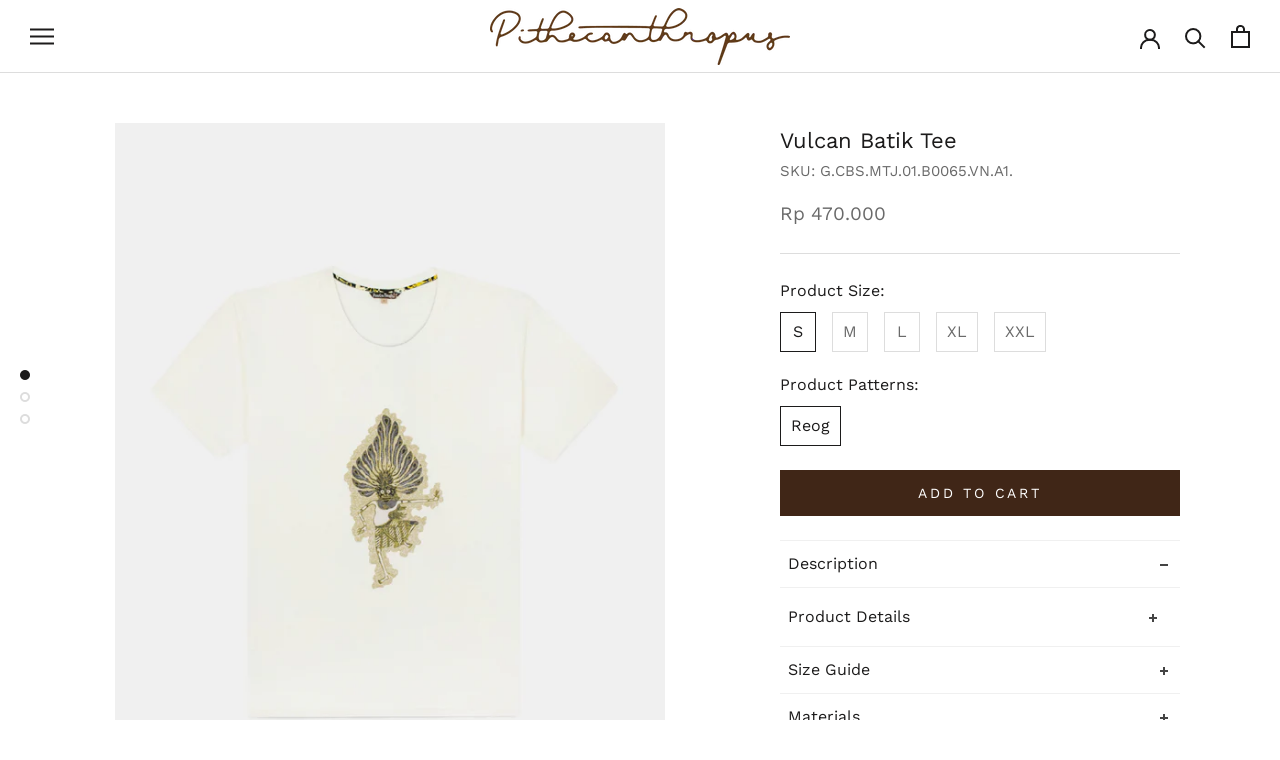

--- FILE ---
content_type: text/html; charset=utf-8
request_url: https://pithecanthropusbali.com/products/vulcan-batik-tee-6
body_size: 30652
content:
<!doctype html>

<html class="no-js" lang="en">
  <head>
    
<!-- Google Tag Manager -->
<script>(function(w,d,s,l,i){w[l]=w[l]||[];w[l].push({'gtm.start':
new Date().getTime(),event:'gtm.js'});var f=d.getElementsByTagName(s)[0],
j=d.createElement(s),dl=l!='dataLayer'?'&l='+l:'';j.async=true;j.src=
'https://www.googletagmanager.com/gtm.js?id='+i+dl;f.parentNode.insertBefore(j,f);
})(window,document,'script','dataLayer','GTM-TGVNMCSZ');</script>
<!-- End Google Tag Manager -->
 
<meta charset="utf-8"> 
    <meta http-equiv="X-UA-Compatible" content="IE=edge,chrome=1">
    <meta name="viewport" content="width=device-width, initial-scale=1.0, height=device-height, minimum-scale=1.0, maximum-scale=1.0">
    <meta name="theme-color" content="">

    <title>
      Vulcan Batik Tee &ndash; Pithecanthropus Bali
    </title><meta name="description" content="Product Details ∙ Straight Fit∙ Round Neck, Short Sleeves Size Guide Materials ∙ Cotton Slub Care Guide ∙ Machine Wash Cold∙ Wash Inside Out∙ Do Not Dry Clean∙ Do Not Bleach∙ Tumble Dry Medium, Normal∙ Iron Low on Reverse Side Info Actual product color may vary from the images shown. Every monitor and mobile display ha"><link rel="canonical" href="https://pithecanthropusbali.com/products/vulcan-batik-tee-6"><link rel="shortcut icon" href="//pithecanthropusbali.com/cdn/shop/files/WEB_THUMBNAIL_WHITE_96x.png?v=1747646142" type="image/png"><meta property="og:type" content="product">
  <meta property="og:title" content="Vulcan Batik Tee"><meta property="og:image" content="http://pithecanthropusbali.com/cdn/shop/files/VOLCAN_BATIK_TEE_20_1.jpg?v=1754104097">
    <meta property="og:image:secure_url" content="https://pithecanthropusbali.com/cdn/shop/files/VOLCAN_BATIK_TEE_20_1.jpg?v=1754104097">
    <meta property="og:image:width" content="1270">
    <meta property="og:image:height" content="1750"><meta property="product:price:amount" content="470,000">
  <meta property="product:price:currency" content="IDR"><meta property="og:description" content="Product Details ∙ Straight Fit∙ Round Neck, Short Sleeves Size Guide Materials ∙ Cotton Slub Care Guide ∙ Machine Wash Cold∙ Wash Inside Out∙ Do Not Dry Clean∙ Do Not Bleach∙ Tumble Dry Medium, Normal∙ Iron Low on Reverse Side Info Actual product color may vary from the images shown. Every monitor and mobile display ha"><meta property="og:url" content="https://pithecanthropusbali.com/products/vulcan-batik-tee-6">
<meta property="og:site_name" content="Pithecanthropus Bali"><meta name="twitter:card" content="summary"><meta name="twitter:title" content="Vulcan Batik Tee">
  <meta name="twitter:description" content="Product Details
∙ Straight Fit∙ Round Neck, Short Sleeves
Size Guide


Materials
∙ Cotton Slub
Care Guide
∙ Machine Wash Cold∙ Wash Inside Out∙ Do Not Dry Clean∙ Do Not Bleach∙ Tumble Dry Medium, Normal∙ Iron Low on Reverse Side
Info
Actual product color may vary from the images shown. Every monitor and mobile display have a different capability to display colors, and every individual may see these colors differently. Furthermore, lighting conditions at the time the photo was taken can also affect an image&#39;s color.
Pithecanthropus cannot guarantee that the color you see accurately portrays the true color of the product.">
  <meta name="twitter:image" content="https://pithecanthropusbali.com/cdn/shop/files/VOLCAN_BATIK_TEE_20_1_600x600_crop_center.jpg?v=1754104097">
    <style>
  @font-face {
  font-family: "Work Sans";
  font-weight: 400;
  font-style: normal;
  font-display: fallback;
  src: url("//pithecanthropusbali.com/cdn/fonts/work_sans/worksans_n4.b7973b3d07d0ace13de1b1bea9c45759cdbe12cf.woff2") format("woff2"),
       url("//pithecanthropusbali.com/cdn/fonts/work_sans/worksans_n4.cf5ceb1e6d373a9505e637c1aff0a71d0959556d.woff") format("woff");
}

  @font-face {
  font-family: "Work Sans";
  font-weight: 400;
  font-style: normal;
  font-display: fallback;
  src: url("//pithecanthropusbali.com/cdn/fonts/work_sans/worksans_n4.b7973b3d07d0ace13de1b1bea9c45759cdbe12cf.woff2") format("woff2"),
       url("//pithecanthropusbali.com/cdn/fonts/work_sans/worksans_n4.cf5ceb1e6d373a9505e637c1aff0a71d0959556d.woff") format("woff");
}


  @font-face {
  font-family: "Work Sans";
  font-weight: 700;
  font-style: normal;
  font-display: fallback;
  src: url("//pithecanthropusbali.com/cdn/fonts/work_sans/worksans_n7.e2cf5bd8f2c7e9d30c030f9ea8eafc69f5a92f7b.woff2") format("woff2"),
       url("//pithecanthropusbali.com/cdn/fonts/work_sans/worksans_n7.20f1c80359e7f7b4327b81543e1acb5c32cd03cd.woff") format("woff");
}

  @font-face {
  font-family: "Work Sans";
  font-weight: 400;
  font-style: italic;
  font-display: fallback;
  src: url("//pithecanthropusbali.com/cdn/fonts/work_sans/worksans_i4.16ff51e3e71fc1d09ff97b9ff9ccacbeeb384ec4.woff2") format("woff2"),
       url("//pithecanthropusbali.com/cdn/fonts/work_sans/worksans_i4.ed4a1418cba5b7f04f79e4d5c8a5f1a6bd34f23b.woff") format("woff");
}

  @font-face {
  font-family: "Work Sans";
  font-weight: 700;
  font-style: italic;
  font-display: fallback;
  src: url("//pithecanthropusbali.com/cdn/fonts/work_sans/worksans_i7.7cdba6320b03c03dcaa365743a4e0e729fe97e54.woff2") format("woff2"),
       url("//pithecanthropusbali.com/cdn/fonts/work_sans/worksans_i7.42a9f4016982495f4c0b0fb3dc64cf8f2d0c3eaa.woff") format("woff");
}


  :root {
    --heading-font-family : "Work Sans", sans-serif;
    --heading-font-weight : 400;
    --heading-font-style  : normal;

    --text-font-family : "Work Sans", sans-serif;
    --text-font-weight : 400;
    --text-font-style  : normal;

    --base-text-font-size   : 16px;
    --default-text-font-size: 14px;--background          : #ffffff;
    --background-rgb      : 255, 255, 255;
    --light-background    : #ffffff;
    --light-background-rgb: 255, 255, 255;
    --heading-color       : #1c1b1b;
    --text-color          : #1c1b1b;
    --text-color-rgb      : 28, 27, 27;
    --text-color-light    : #6a6a6a;
    --text-color-light-rgb: 106, 106, 106;
    --link-color          : #ffffff;
    --link-color-rgb      : 255, 255, 255;
    --border-color        : #dddddd;
    --border-color-rgb    : 221, 221, 221;

    --button-background    : #402617;
    --button-background-rgb: 64, 38, 23;
    --button-text-color    : #ffffff;

    --header-background       : #ffffff;
    --header-heading-color    : #1c1b1b;
    --header-light-text-color : #6a6a6a;
    --header-border-color     : #dddddd;

    --footer-background    : #402617;
    --footer-text-color    : #ffffff;
    --footer-heading-color : #ffffff;
    --footer-border-color  : #5d473a;

    --navigation-background      : #eaeaea;
    --navigation-background-rgb  : 234, 234, 234;
    --navigation-text-color      : #1c1b1b;
    --navigation-text-color-light: rgba(28, 27, 27, 0.5);
    --navigation-border-color    : rgba(28, 27, 27, 0.25);

    --newsletter-popup-background     : #1c1b1b;
    --newsletter-popup-text-color     : #ffffff;
    --newsletter-popup-text-color-rgb : 255, 255, 255;

    --secondary-elements-background       : #402617;
    --secondary-elements-background-rgb   : 64, 38, 23;
    --secondary-elements-text-color       : #ffffff;
    --secondary-elements-text-color-light : rgba(255, 255, 255, 0.5);
    --secondary-elements-border-color     : rgba(255, 255, 255, 0.25);

    --product-sale-price-color    : #402617;
    --product-sale-price-color-rgb: 64, 38, 23;
    --product-star-rating: #f6a429;

    /* Shopify related variables */
    --payment-terms-background-color: #ffffff;

    /* Products */

    --horizontal-spacing-four-products-per-row: 20px;
        --horizontal-spacing-two-products-per-row : 20px;

    --vertical-spacing-four-products-per-row: 60px;
        --vertical-spacing-two-products-per-row : 75px;

    /* Animation */
    --drawer-transition-timing: cubic-bezier(0.645, 0.045, 0.355, 1);
    --header-base-height: 80px; /* We set a default for browsers that do not support CSS variables */

    /* Cursors */
    --cursor-zoom-in-svg    : url(//pithecanthropusbali.com/cdn/shop/t/2/assets/cursor-zoom-in.svg?v=170532930330058140181661237528);
    --cursor-zoom-in-2x-svg : url(//pithecanthropusbali.com/cdn/shop/t/2/assets/cursor-zoom-in-2x.svg?v=56685658183649387561661237528);
  }
</style>

<script>
  // IE11 does not have support for CSS variables, so we have to polyfill them
  if (!(((window || {}).CSS || {}).supports && window.CSS.supports('(--a: 0)'))) {
    const script = document.createElement('script');
    script.type = 'text/javascript';
    script.src = 'https://cdn.jsdelivr.net/npm/css-vars-ponyfill@2';
    script.onload = function() {
      cssVars({});
    };

    document.getElementsByTagName('head')[0].appendChild(script);
  }
</script>

    <script>window.performance && window.performance.mark && window.performance.mark('shopify.content_for_header.start');</script><meta name="facebook-domain-verification" content="8xmysf3g3hf53mhj1kynggtg2lb4rg">
<meta id="shopify-digital-wallet" name="shopify-digital-wallet" content="/64495452417/digital_wallets/dialog">
<link rel="alternate" type="application/json+oembed" href="https://pithecanthropusbali.com/products/vulcan-batik-tee-6.oembed">
<script async="async" src="/checkouts/internal/preloads.js?locale=en-ID"></script>
<script id="shopify-features" type="application/json">{"accessToken":"a8fb251b2f3ea9b040b6c75e5648b0da","betas":["rich-media-storefront-analytics"],"domain":"pithecanthropusbali.com","predictiveSearch":true,"shopId":64495452417,"locale":"en"}</script>
<script>var Shopify = Shopify || {};
Shopify.shop = "pithecanthropusbali.myshopify.com";
Shopify.locale = "en";
Shopify.currency = {"active":"IDR","rate":"1.0"};
Shopify.country = "ID";
Shopify.theme = {"name":"Prestige","id":134881116417,"schema_name":"Prestige","schema_version":"5.7.0","theme_store_id":null,"role":"main"};
Shopify.theme.handle = "null";
Shopify.theme.style = {"id":null,"handle":null};
Shopify.cdnHost = "pithecanthropusbali.com/cdn";
Shopify.routes = Shopify.routes || {};
Shopify.routes.root = "/";</script>
<script type="module">!function(o){(o.Shopify=o.Shopify||{}).modules=!0}(window);</script>
<script>!function(o){function n(){var o=[];function n(){o.push(Array.prototype.slice.apply(arguments))}return n.q=o,n}var t=o.Shopify=o.Shopify||{};t.loadFeatures=n(),t.autoloadFeatures=n()}(window);</script>
<script id="shop-js-analytics" type="application/json">{"pageType":"product"}</script>
<script defer="defer" async type="module" src="//pithecanthropusbali.com/cdn/shopifycloud/shop-js/modules/v2/client.init-shop-cart-sync_D0dqhulL.en.esm.js"></script>
<script defer="defer" async type="module" src="//pithecanthropusbali.com/cdn/shopifycloud/shop-js/modules/v2/chunk.common_CpVO7qML.esm.js"></script>
<script type="module">
  await import("//pithecanthropusbali.com/cdn/shopifycloud/shop-js/modules/v2/client.init-shop-cart-sync_D0dqhulL.en.esm.js");
await import("//pithecanthropusbali.com/cdn/shopifycloud/shop-js/modules/v2/chunk.common_CpVO7qML.esm.js");

  window.Shopify.SignInWithShop?.initShopCartSync?.({"fedCMEnabled":true,"windoidEnabled":true});

</script>
<script>(function() {
  var isLoaded = false;
  function asyncLoad() {
    if (isLoaded) return;
    isLoaded = true;
    var urls = ["https:\/\/cdn.shopify.com\/s\/files\/1\/0683\/1371\/0892\/files\/splmn-shopify-prod-August-31.min.js?v=1693985059\u0026shop=pithecanthropusbali.myshopify.com","https:\/\/chimpstatic.com\/mcjs-connected\/js\/users\/a7d976ca34c59ca1efc41aee8\/7e788f5894c99a71bc55122a0.js?shop=pithecanthropusbali.myshopify.com"];
    for (var i = 0; i < urls.length; i++) {
      var s = document.createElement('script');
      s.type = 'text/javascript';
      s.async = true;
      s.src = urls[i];
      var x = document.getElementsByTagName('script')[0];
      x.parentNode.insertBefore(s, x);
    }
  };
  if(window.attachEvent) {
    window.attachEvent('onload', asyncLoad);
  } else {
    window.addEventListener('load', asyncLoad, false);
  }
})();</script>
<script id="__st">var __st={"a":64495452417,"offset":28800,"reqid":"96ad4fd2-8c7e-4c1c-834a-d89830014650-1764124127","pageurl":"pithecanthropusbali.com\/products\/vulcan-batik-tee-6","u":"c695f702ec30","p":"product","rtyp":"product","rid":7834046431489};</script>
<script>window.ShopifyPaypalV4VisibilityTracking = true;</script>
<script id="captcha-bootstrap">!function(){'use strict';const t='contact',e='account',n='new_comment',o=[[t,t],['blogs',n],['comments',n],[t,'customer']],c=[[e,'customer_login'],[e,'guest_login'],[e,'recover_customer_password'],[e,'create_customer']],r=t=>t.map((([t,e])=>`form[action*='/${t}']:not([data-nocaptcha='true']) input[name='form_type'][value='${e}']`)).join(','),a=t=>()=>t?[...document.querySelectorAll(t)].map((t=>t.form)):[];function s(){const t=[...o],e=r(t);return a(e)}const i='password',u='form_key',d=['recaptcha-v3-token','g-recaptcha-response','h-captcha-response',i],f=()=>{try{return window.sessionStorage}catch{return}},m='__shopify_v',_=t=>t.elements[u];function p(t,e,n=!1){try{const o=window.sessionStorage,c=JSON.parse(o.getItem(e)),{data:r}=function(t){const{data:e,action:n}=t;return t[m]||n?{data:e,action:n}:{data:t,action:n}}(c);for(const[e,n]of Object.entries(r))t.elements[e]&&(t.elements[e].value=n);n&&o.removeItem(e)}catch(o){console.error('form repopulation failed',{error:o})}}const l='form_type',E='cptcha';function T(t){t.dataset[E]=!0}const w=window,h=w.document,L='Shopify',v='ce_forms',y='captcha';let A=!1;((t,e)=>{const n=(g='f06e6c50-85a8-45c8-87d0-21a2b65856fe',I='https://cdn.shopify.com/shopifycloud/storefront-forms-hcaptcha/ce_storefront_forms_captcha_hcaptcha.v1.5.2.iife.js',D={infoText:'Protected by hCaptcha',privacyText:'Privacy',termsText:'Terms'},(t,e,n)=>{const o=w[L][v],c=o.bindForm;if(c)return c(t,g,e,D).then(n);var r;o.q.push([[t,g,e,D],n]),r=I,A||(h.body.append(Object.assign(h.createElement('script'),{id:'captcha-provider',async:!0,src:r})),A=!0)});var g,I,D;w[L]=w[L]||{},w[L][v]=w[L][v]||{},w[L][v].q=[],w[L][y]=w[L][y]||{},w[L][y].protect=function(t,e){n(t,void 0,e),T(t)},Object.freeze(w[L][y]),function(t,e,n,w,h,L){const[v,y,A,g]=function(t,e,n){const i=e?o:[],u=t?c:[],d=[...i,...u],f=r(d),m=r(i),_=r(d.filter((([t,e])=>n.includes(e))));return[a(f),a(m),a(_),s()]}(w,h,L),I=t=>{const e=t.target;return e instanceof HTMLFormElement?e:e&&e.form},D=t=>v().includes(t);t.addEventListener('submit',(t=>{const e=I(t);if(!e)return;const n=D(e)&&!e.dataset.hcaptchaBound&&!e.dataset.recaptchaBound,o=_(e),c=g().includes(e)&&(!o||!o.value);(n||c)&&t.preventDefault(),c&&!n&&(function(t){try{if(!f())return;!function(t){const e=f();if(!e)return;const n=_(t);if(!n)return;const o=n.value;o&&e.removeItem(o)}(t);const e=Array.from(Array(32),(()=>Math.random().toString(36)[2])).join('');!function(t,e){_(t)||t.append(Object.assign(document.createElement('input'),{type:'hidden',name:u})),t.elements[u].value=e}(t,e),function(t,e){const n=f();if(!n)return;const o=[...t.querySelectorAll(`input[type='${i}']`)].map((({name:t})=>t)),c=[...d,...o],r={};for(const[a,s]of new FormData(t).entries())c.includes(a)||(r[a]=s);n.setItem(e,JSON.stringify({[m]:1,action:t.action,data:r}))}(t,e)}catch(e){console.error('failed to persist form',e)}}(e),e.submit())}));const S=(t,e)=>{t&&!t.dataset[E]&&(n(t,e.some((e=>e===t))),T(t))};for(const o of['focusin','change'])t.addEventListener(o,(t=>{const e=I(t);D(e)&&S(e,y())}));const B=e.get('form_key'),M=e.get(l),P=B&&M;t.addEventListener('DOMContentLoaded',(()=>{const t=y();if(P)for(const e of t)e.elements[l].value===M&&p(e,B);[...new Set([...A(),...v().filter((t=>'true'===t.dataset.shopifyCaptcha))])].forEach((e=>S(e,t)))}))}(h,new URLSearchParams(w.location.search),n,t,e,['guest_login'])})(!0,!0)}();</script>
<script integrity="sha256-52AcMU7V7pcBOXWImdc/TAGTFKeNjmkeM1Pvks/DTgc=" data-source-attribution="shopify.loadfeatures" defer="defer" src="//pithecanthropusbali.com/cdn/shopifycloud/storefront/assets/storefront/load_feature-81c60534.js" crossorigin="anonymous"></script>
<script data-source-attribution="shopify.dynamic_checkout.dynamic.init">var Shopify=Shopify||{};Shopify.PaymentButton=Shopify.PaymentButton||{isStorefrontPortableWallets:!0,init:function(){window.Shopify.PaymentButton.init=function(){};var t=document.createElement("script");t.src="https://pithecanthropusbali.com/cdn/shopifycloud/portable-wallets/latest/portable-wallets.en.js",t.type="module",document.head.appendChild(t)}};
</script>
<script data-source-attribution="shopify.dynamic_checkout.buyer_consent">
  function portableWalletsHideBuyerConsent(e){var t=document.getElementById("shopify-buyer-consent"),n=document.getElementById("shopify-subscription-policy-button");t&&n&&(t.classList.add("hidden"),t.setAttribute("aria-hidden","true"),n.removeEventListener("click",e))}function portableWalletsShowBuyerConsent(e){var t=document.getElementById("shopify-buyer-consent"),n=document.getElementById("shopify-subscription-policy-button");t&&n&&(t.classList.remove("hidden"),t.removeAttribute("aria-hidden"),n.addEventListener("click",e))}window.Shopify?.PaymentButton&&(window.Shopify.PaymentButton.hideBuyerConsent=portableWalletsHideBuyerConsent,window.Shopify.PaymentButton.showBuyerConsent=portableWalletsShowBuyerConsent);
</script>
<script data-source-attribution="shopify.dynamic_checkout.cart.bootstrap">document.addEventListener("DOMContentLoaded",(function(){function t(){return document.querySelector("shopify-accelerated-checkout-cart, shopify-accelerated-checkout")}if(t())Shopify.PaymentButton.init();else{new MutationObserver((function(e,n){t()&&(Shopify.PaymentButton.init(),n.disconnect())})).observe(document.body,{childList:!0,subtree:!0})}}));
</script>

<script>window.performance && window.performance.mark && window.performance.mark('shopify.content_for_header.end');</script>

    <link rel="stylesheet" href="//pithecanthropusbali.com/cdn/shop/t/2/assets/theme.css?v=62441372190441597211661237514">
    <link rel="stylesheet" href="//pithecanthropusbali.com/cdn/shop/t/2/assets/custom.css?v=67380838603960163151669857544">
    <link rel="stylesheet" href="//pithecanthropusbali.com/cdn/shop/t/2/assets/mo.css?v=100000415151986548331669213795">

    <script>// This allows to expose several variables to the global scope, to be used in scripts
      window.theme = {
        pageType: "product",
        moneyFormat: "Rp {{amount_no_decimals}}",
        moneyWithCurrencyFormat: "Rp {{amount_no_decimals}}",
        currencyCodeEnabled: false,
        productImageSize: "tall",
        searchMode: "product",
        showPageTransition: true,
        showElementStaggering: false,
        showImageZooming: false
      };

      window.routes = {
        rootUrl: "\/",
        rootUrlWithoutSlash: '',
        cartUrl: "\/cart",
        cartAddUrl: "\/cart\/add",
        cartChangeUrl: "\/cart\/change",
        searchUrl: "\/search",
        productRecommendationsUrl: "\/recommendations\/products"
      };

      window.languages = {
        cartAddNote: "Add Order Note",
        cartEditNote: "Edit Order Note",
        productImageLoadingError: "This image could not be loaded. Please try to reload the page.",
        productFormAddToCart: "Add to cart",
        productFormUnavailable: "Unavailable",
        productFormSoldOut: "Sold Out",
        shippingEstimatorOneResult: "1 option available:",
        shippingEstimatorMoreResults: "{{count}} options available:",
        shippingEstimatorNoResults: "No shipping could be found"
      };

      window.lazySizesConfig = {
        loadHidden: false,
        hFac: 0.5,
        expFactor: 2,
        ricTimeout: 150,
        lazyClass: 'Image--lazyLoad',
        loadingClass: 'Image--lazyLoading',
        loadedClass: 'Image--lazyLoaded'
      };

      document.documentElement.className = document.documentElement.className.replace('no-js', 'js');
      document.documentElement.style.setProperty('--window-height', window.innerHeight + 'px');

      // We do a quick detection of some features (we could use Modernizr but for so little...)
      (function() {
        document.documentElement.className += ((window.CSS && window.CSS.supports('(position: sticky) or (position: -webkit-sticky)')) ? ' supports-sticky' : ' no-supports-sticky');
        document.documentElement.className += (window.matchMedia('(-moz-touch-enabled: 1), (hover: none)')).matches ? ' no-supports-hover' : ' supports-hover';
      }());

      
    </script>

    <script src="//pithecanthropusbali.com/cdn/shop/t/2/assets/lazysizes.min.js?v=174358363404432586981661237514" async></script><script src="//pithecanthropusbali.com/cdn/shop/t/2/assets/libs.min.js?v=26178543184394469741661237514" defer></script>
    <script src="//pithecanthropusbali.com/cdn/shop/t/2/assets/theme.js?v=30706003441423963841665326726" defer></script>
    <script src="//pithecanthropusbali.com/cdn/shop/t/2/assets/custom.js?v=183040955552209545551667374896" defer></script>

    <script src="https://cdnjs.cloudflare.com/ajax/libs/jquery/3.3.1/jquery.min.js"></script>

    <script>
      (function () {
        window.onpageshow = function() {
          if (window.theme.showPageTransition) {
            var pageTransition = document.querySelector('.PageTransition');

            if (pageTransition) {
              pageTransition.style.visibility = 'visible';
              pageTransition.style.opacity = '0';
            }
          }

          // When the page is loaded from the cache, we have to reload the cart content
          document.documentElement.dispatchEvent(new CustomEvent('cart:refresh', {
            bubbles: true
          }));
        };
      })();
    </script>

    
  <script type="application/ld+json">
  {
    "@context": "http://schema.org",
    "@type": "Product",
    "offers": [{
          "@type": "Offer",
          "name": "S \/ Reog",
          "availability":"https://schema.org/InStock",
          "price": 470000.0,
          "priceCurrency": "IDR",
          "priceValidUntil": "2025-12-06","sku": "G.CBS.MTJ.01.B0065.VN.A1.","url": "/products/vulcan-batik-tee-6?variant=43323093680385"
        },
{
          "@type": "Offer",
          "name": "M \/ Reog",
          "availability":"https://schema.org/InStock",
          "price": 470000.0,
          "priceCurrency": "IDR",
          "priceValidUntil": "2025-12-06","sku": "G.CBS.MTJ.01.B0065.VN.A2.","url": "/products/vulcan-batik-tee-6?variant=43323093647617"
        },
{
          "@type": "Offer",
          "name": "L \/ Reog",
          "availability":"https://schema.org/OutOfStock",
          "price": 470000.0,
          "priceCurrency": "IDR",
          "priceValidUntil": "2025-12-06","sku": "G.CBS.MTJ.01.B0065.VN.A3.","url": "/products/vulcan-batik-tee-6?variant=43323093614849"
        },
{
          "@type": "Offer",
          "name": "XL \/ Reog",
          "availability":"https://schema.org/InStock",
          "price": 470000.0,
          "priceCurrency": "IDR",
          "priceValidUntil": "2025-12-06","sku": "G.CBS.MTJ.01.B0065.VN.A4.","url": "/products/vulcan-batik-tee-6?variant=43323093582081"
        },
{
          "@type": "Offer",
          "name": "XXL \/ Reog",
          "availability":"https://schema.org/OutOfStock",
          "price": 470000.0,
          "priceCurrency": "IDR",
          "priceValidUntil": "2025-12-06","sku": "G.CBS.MTJ.01.B0065.VN.A5.","url": "/products/vulcan-batik-tee-6?variant=43323093549313"
        }
],
    "brand": {
      "name": "Pithecanthropus"
    },
    "name": "Vulcan Batik Tee",
    "description": "Product Details\n∙ Straight Fit∙ Round Neck, Short Sleeves\nSize Guide\n\n\nMaterials\n∙ Cotton Slub\nCare Guide\n∙ Machine Wash Cold∙ Wash Inside Out∙ Do Not Dry Clean∙ Do Not Bleach∙ Tumble Dry Medium, Normal∙ Iron Low on Reverse Side\nInfo\nActual product color may vary from the images shown. Every monitor and mobile display have a different capability to display colors, and every individual may see these colors differently. Furthermore, lighting conditions at the time the photo was taken can also affect an image's color.\nPithecanthropus cannot guarantee that the color you see accurately portrays the true color of the product.",
    "category": "",
    "url": "/products/vulcan-batik-tee-6",
    "sku": "G.CBS.MTJ.01.B0065.VN.A1.",
    "image": {
      "@type": "ImageObject",
      "url": "https://pithecanthropusbali.com/cdn/shop/files/VOLCAN_BATIK_TEE_20_1_1024x.jpg?v=1754104097",
      "image": "https://pithecanthropusbali.com/cdn/shop/files/VOLCAN_BATIK_TEE_20_1_1024x.jpg?v=1754104097",
      "name": "Vulcan Batik Tee",
      "width": "1024",
      "height": "1024"
    }
  }
  </script>



  <script type="application/ld+json">
  {
    "@context": "http://schema.org",
    "@type": "BreadcrumbList",
  "itemListElement": [{
      "@type": "ListItem",
      "position": 1,
      "name": "Home",
      "item": "https://pithecanthropusbali.com"
    },{
          "@type": "ListItem",
          "position": 2,
          "name": "Vulcan Batik Tee",
          "item": "https://pithecanthropusbali.com/products/vulcan-batik-tee-6"
        }]
  }
  </script>

  <!--Gem_Page_Header_Script-->
    


<!--End_Gem_Page_Header_Script-->














































































































































































































































































































































































<!-- BEGIN app block: shopify://apps/pagefly-page-builder/blocks/app-embed/83e179f7-59a0-4589-8c66-c0dddf959200 -->

<!-- BEGIN app snippet: pagefly-cro-ab-testing-main -->







<script>
  ;(function () {
    const url = new URL(window.location)
    const viewParam = url.searchParams.get('view')
    if (viewParam && viewParam.includes('variant-pf-')) {
      url.searchParams.set('pf_v', viewParam)
      url.searchParams.delete('view')
      window.history.replaceState({}, '', url)
    }
  })()
</script>



<script type='module'>
  
  window.PAGEFLY_CRO = window.PAGEFLY_CRO || {}

  window.PAGEFLY_CRO['data_debug'] = {
    original_template_suffix: "all_products",
    allow_ab_test: false,
    ab_test_start_time: 0,
    ab_test_end_time: 0,
    today_date_time: 1764124128000,
  }
  window.PAGEFLY_CRO['GA4'] = { enabled: false}
</script>

<!-- END app snippet -->








  <script src='https://cdn.shopify.com/extensions/019ab8b7-b405-72b9-87ae-0de484e56781/pagefly-page-builder-200/assets/pagefly-helper.js' defer='defer'></script>

  <script src='https://cdn.shopify.com/extensions/019ab8b7-b405-72b9-87ae-0de484e56781/pagefly-page-builder-200/assets/pagefly-general-helper.js' defer='defer'></script>

  <script src='https://cdn.shopify.com/extensions/019ab8b7-b405-72b9-87ae-0de484e56781/pagefly-page-builder-200/assets/pagefly-snap-slider.js' defer='defer'></script>

  <script src='https://cdn.shopify.com/extensions/019ab8b7-b405-72b9-87ae-0de484e56781/pagefly-page-builder-200/assets/pagefly-slideshow-v3.js' defer='defer'></script>

  <script src='https://cdn.shopify.com/extensions/019ab8b7-b405-72b9-87ae-0de484e56781/pagefly-page-builder-200/assets/pagefly-slideshow-v4.js' defer='defer'></script>

  <script src='https://cdn.shopify.com/extensions/019ab8b7-b405-72b9-87ae-0de484e56781/pagefly-page-builder-200/assets/pagefly-glider.js' defer='defer'></script>

  <script src='https://cdn.shopify.com/extensions/019ab8b7-b405-72b9-87ae-0de484e56781/pagefly-page-builder-200/assets/pagefly-slideshow-v1-v2.js' defer='defer'></script>

  <script src='https://cdn.shopify.com/extensions/019ab8b7-b405-72b9-87ae-0de484e56781/pagefly-page-builder-200/assets/pagefly-product-media.js' defer='defer'></script>

  <script src='https://cdn.shopify.com/extensions/019ab8b7-b405-72b9-87ae-0de484e56781/pagefly-page-builder-200/assets/pagefly-product.js' defer='defer'></script>


<script id='pagefly-helper-data' type='application/json'>
  {
    "page_optimization": {
      "assets_prefetching": false
    },
    "elements_asset_mapper": {
      "Accordion": "https://cdn.shopify.com/extensions/019ab8b7-b405-72b9-87ae-0de484e56781/pagefly-page-builder-200/assets/pagefly-accordion.js",
      "Accordion3": "https://cdn.shopify.com/extensions/019ab8b7-b405-72b9-87ae-0de484e56781/pagefly-page-builder-200/assets/pagefly-accordion3.js",
      "CountDown": "https://cdn.shopify.com/extensions/019ab8b7-b405-72b9-87ae-0de484e56781/pagefly-page-builder-200/assets/pagefly-countdown.js",
      "GMap1": "https://cdn.shopify.com/extensions/019ab8b7-b405-72b9-87ae-0de484e56781/pagefly-page-builder-200/assets/pagefly-gmap.js",
      "GMap2": "https://cdn.shopify.com/extensions/019ab8b7-b405-72b9-87ae-0de484e56781/pagefly-page-builder-200/assets/pagefly-gmap.js",
      "GMapBasicV2": "https://cdn.shopify.com/extensions/019ab8b7-b405-72b9-87ae-0de484e56781/pagefly-page-builder-200/assets/pagefly-gmap.js",
      "GMapAdvancedV2": "https://cdn.shopify.com/extensions/019ab8b7-b405-72b9-87ae-0de484e56781/pagefly-page-builder-200/assets/pagefly-gmap.js",
      "HTML.Video": "https://cdn.shopify.com/extensions/019ab8b7-b405-72b9-87ae-0de484e56781/pagefly-page-builder-200/assets/pagefly-htmlvideo.js",
      "HTML.Video2": "https://cdn.shopify.com/extensions/019ab8b7-b405-72b9-87ae-0de484e56781/pagefly-page-builder-200/assets/pagefly-htmlvideo2.js",
      "HTML.Video3": "https://cdn.shopify.com/extensions/019ab8b7-b405-72b9-87ae-0de484e56781/pagefly-page-builder-200/assets/pagefly-htmlvideo2.js",
      "BackgroundVideo": "https://cdn.shopify.com/extensions/019ab8b7-b405-72b9-87ae-0de484e56781/pagefly-page-builder-200/assets/pagefly-htmlvideo2.js",
      "Instagram": "https://cdn.shopify.com/extensions/019ab8b7-b405-72b9-87ae-0de484e56781/pagefly-page-builder-200/assets/pagefly-instagram.js",
      "Instagram2": "https://cdn.shopify.com/extensions/019ab8b7-b405-72b9-87ae-0de484e56781/pagefly-page-builder-200/assets/pagefly-instagram.js",
      "Insta3": "https://cdn.shopify.com/extensions/019ab8b7-b405-72b9-87ae-0de484e56781/pagefly-page-builder-200/assets/pagefly-instagram3.js",
      "Tabs": "https://cdn.shopify.com/extensions/019ab8b7-b405-72b9-87ae-0de484e56781/pagefly-page-builder-200/assets/pagefly-tab.js",
      "Tabs3": "https://cdn.shopify.com/extensions/019ab8b7-b405-72b9-87ae-0de484e56781/pagefly-page-builder-200/assets/pagefly-tab3.js",
      "ProductBox": "https://cdn.shopify.com/extensions/019ab8b7-b405-72b9-87ae-0de484e56781/pagefly-page-builder-200/assets/pagefly-cart.js",
      "FBPageBox2": "https://cdn.shopify.com/extensions/019ab8b7-b405-72b9-87ae-0de484e56781/pagefly-page-builder-200/assets/pagefly-facebook.js",
      "FBLikeButton2": "https://cdn.shopify.com/extensions/019ab8b7-b405-72b9-87ae-0de484e56781/pagefly-page-builder-200/assets/pagefly-facebook.js",
      "TwitterFeed2": "https://cdn.shopify.com/extensions/019ab8b7-b405-72b9-87ae-0de484e56781/pagefly-page-builder-200/assets/pagefly-twitter.js",
      "Paragraph4": "https://cdn.shopify.com/extensions/019ab8b7-b405-72b9-87ae-0de484e56781/pagefly-page-builder-200/assets/pagefly-paragraph4.js",

      "AliReviews": "https://cdn.shopify.com/extensions/019ab8b7-b405-72b9-87ae-0de484e56781/pagefly-page-builder-200/assets/pagefly-3rd-elements.js",
      "BackInStock": "https://cdn.shopify.com/extensions/019ab8b7-b405-72b9-87ae-0de484e56781/pagefly-page-builder-200/assets/pagefly-3rd-elements.js",
      "GloboBackInStock": "https://cdn.shopify.com/extensions/019ab8b7-b405-72b9-87ae-0de484e56781/pagefly-page-builder-200/assets/pagefly-3rd-elements.js",
      "GrowaveWishlist": "https://cdn.shopify.com/extensions/019ab8b7-b405-72b9-87ae-0de484e56781/pagefly-page-builder-200/assets/pagefly-3rd-elements.js",
      "InfiniteOptionsShopPad": "https://cdn.shopify.com/extensions/019ab8b7-b405-72b9-87ae-0de484e56781/pagefly-page-builder-200/assets/pagefly-3rd-elements.js",
      "InkybayProductPersonalizer": "https://cdn.shopify.com/extensions/019ab8b7-b405-72b9-87ae-0de484e56781/pagefly-page-builder-200/assets/pagefly-3rd-elements.js",
      "LimeSpot": "https://cdn.shopify.com/extensions/019ab8b7-b405-72b9-87ae-0de484e56781/pagefly-page-builder-200/assets/pagefly-3rd-elements.js",
      "Loox": "https://cdn.shopify.com/extensions/019ab8b7-b405-72b9-87ae-0de484e56781/pagefly-page-builder-200/assets/pagefly-3rd-elements.js",
      "Opinew": "https://cdn.shopify.com/extensions/019ab8b7-b405-72b9-87ae-0de484e56781/pagefly-page-builder-200/assets/pagefly-3rd-elements.js",
      "Powr": "https://cdn.shopify.com/extensions/019ab8b7-b405-72b9-87ae-0de484e56781/pagefly-page-builder-200/assets/pagefly-3rd-elements.js",
      "ProductReviews": "https://cdn.shopify.com/extensions/019ab8b7-b405-72b9-87ae-0de484e56781/pagefly-page-builder-200/assets/pagefly-3rd-elements.js",
      "PushOwl": "https://cdn.shopify.com/extensions/019ab8b7-b405-72b9-87ae-0de484e56781/pagefly-page-builder-200/assets/pagefly-3rd-elements.js",
      "ReCharge": "https://cdn.shopify.com/extensions/019ab8b7-b405-72b9-87ae-0de484e56781/pagefly-page-builder-200/assets/pagefly-3rd-elements.js",
      "Rivyo": "https://cdn.shopify.com/extensions/019ab8b7-b405-72b9-87ae-0de484e56781/pagefly-page-builder-200/assets/pagefly-3rd-elements.js",
      "TrackingMore": "https://cdn.shopify.com/extensions/019ab8b7-b405-72b9-87ae-0de484e56781/pagefly-page-builder-200/assets/pagefly-3rd-elements.js",
      "Vitals": "https://cdn.shopify.com/extensions/019ab8b7-b405-72b9-87ae-0de484e56781/pagefly-page-builder-200/assets/pagefly-3rd-elements.js",
      "Wiser": "https://cdn.shopify.com/extensions/019ab8b7-b405-72b9-87ae-0de484e56781/pagefly-page-builder-200/assets/pagefly-3rd-elements.js"
    },
    "custom_elements_mapper": {
      "pf-click-action-element": "https://cdn.shopify.com/extensions/019ab8b7-b405-72b9-87ae-0de484e56781/pagefly-page-builder-200/assets/pagefly-click-action-element.js",
      "pf-dialog-element": "https://cdn.shopify.com/extensions/019ab8b7-b405-72b9-87ae-0de484e56781/pagefly-page-builder-200/assets/pagefly-dialog-element.js"
    }
  }
</script>


<!-- END app block --><!-- BEGIN app block: shopify://apps/ecomposer-builder/blocks/app-embed/a0fc26e1-7741-4773-8b27-39389b4fb4a0 --><!-- DNS Prefetch & Preconnect -->
<link rel="preconnect" href="https://cdn.ecomposer.app" crossorigin>
<link rel="dns-prefetch" href="https://cdn.ecomposer.app">
<link rel="preload" href="https://cdn.ecomposer.app/vendors/css/ecom-base.css?v=1.8" as="style">
<link rel="prefetch" href="https://cdn.ecomposer.app/vendors/css/ecom-swiper@11.css" as="style">
<link rel="prefetch" href="https://cdn.ecomposer.app/vendors/js/ecom-swiper@11.0.5.js" as="script">
<link rel="prefetch" href="https://cdn.ecomposer.app/vendors/js/ecom_modal.js" as="script">

<!-- Global CSS --><!-- Custom CSS & JS --><!-- Open Graph Meta Tags for Pages --><!-- Critical Inline Styles -->
<style class="ecom-theme-helper">.ecom-animation{opacity:0}.ecom-animation.animate,.ecom-animation.ecom-animated{opacity:1}.ecom-cart-popup{display:grid;position:fixed;inset:0;z-index:9999999;align-content:center;padding:5px;justify-content:center;align-items:center;justify-items:center}.ecom-cart-popup::before{content:' ';position:absolute;background:#e5e5e5b3;inset:0}.ecom-ajax-loading{cursor:not-allowed;pointer-events:none;opacity:.6}#ecom-toast{visibility:hidden;max-width:50px;height:60px;margin:auto;background-color:#333;color:#fff;text-align:center;border-radius:2px;position:fixed;z-index:1;left:0;right:0;bottom:30px;font-size:17px;display:grid;grid-template-columns:50px auto;align-items:center;justify-content:start;align-content:center;justify-items:start}#ecom-toast.ecom-toast-show{visibility:visible;animation:ecomFadein .5s,ecomExpand .5s .5s,ecomStay 3s 1s,ecomShrink .5s 4s,ecomFadeout .5s 4.5s}#ecom-toast #ecom-toast-icon{width:50px;height:100%;box-sizing:border-box;background-color:#111;color:#fff;padding:5px}#ecom-toast .ecom-toast-icon-svg{width:100%;height:100%;position:relative;vertical-align:middle;margin:auto;text-align:center}#ecom-toast #ecom-toast-desc{color:#fff;padding:16px;overflow:hidden;white-space:nowrap}@media(max-width:768px){#ecom-toast #ecom-toast-desc{white-space:normal;min-width:250px}#ecom-toast{height:auto;min-height:60px}}.ecom__column-full-height{height:100%}@keyframes ecomFadein{from{bottom:0;opacity:0}to{bottom:30px;opacity:1}}@keyframes ecomExpand{from{min-width:50px}to{min-width:var(--ecom-max-width)}}@keyframes ecomStay{from{min-width:var(--ecom-max-width)}to{min-width:var(--ecom-max-width)}}@keyframes ecomShrink{from{min-width:var(--ecom-max-width)}to{min-width:50px}}@keyframes ecomFadeout{from{bottom:30px;opacity:1}to{bottom:60px;opacity:0}}</style>


<!-- EComposer Config Script -->
<script id="ecom-theme-helpers" async>
window.EComposer=window.EComposer||{};(function(){if(!this.configs)this.configs={};this.configs.ajax_cart={enable:false};this.customer=false;this.proxy_path='/apps/ecomposer-visual-page-builder';
this.popupScriptUrl='https://cdn.shopify.com/extensions/019ab4b5-16a9-78e5-b7ce-3347bb77a07a/ecomposer-77/assets/ecom_popup.js';
this.routes={domain:'https://pithecanthropusbali.com',root_url:'/',collections_url:'/collections',all_products_collection_url:'/collections/all',cart_url:'/cart',cart_add_url:'/cart/add',cart_change_url:'/cart/change',cart_clear_url:'/cart/clear',cart_update_url:'/cart/update',product_recommendations_url:'/recommendations/products'};
this.queryParams={};
if(window.location.search.length){new URLSearchParams(window.location.search).forEach((value,key)=>{this.queryParams[key]=value})}
this.money_format="Rp {{amount_no_decimals}}";
this.money_with_currency_format="Rp {{amount_no_decimals}}";
this.currencyCodeEnabled=false;this.abTestingData = [];this.formatMoney=function(t,e){const r=this.currencyCodeEnabled?this.money_with_currency_format:this.money_format;function a(t,e){return void 0===t?e:t}function o(t,e,r,o){if(e=a(e,2),r=a(r,","),o=a(o,"."),isNaN(t)||null==t)return 0;var n=(t=(t/100).toFixed(e)).split(".");return n[0].replace(/(\d)(?=(\d\d\d)+(?!\d))/g,"$1"+r)+(n[1]?o+n[1]:"")}"string"==typeof t&&(t=t.replace(".",""));var n="",i=/\{\{\s*(\w+)\s*\}\}/,s=e||r;switch(s.match(i)[1]){case"amount":n=o(t,2);break;case"amount_no_decimals":n=o(t,0);break;case"amount_with_comma_separator":n=o(t,2,".",",");break;case"amount_with_space_separator":n=o(t,2," ",",");break;case"amount_with_period_and_space_separator":n=o(t,2," ",".");break;case"amount_no_decimals_with_comma_separator":n=o(t,0,".",",");break;case"amount_no_decimals_with_space_separator":n=o(t,0," ");break;case"amount_with_apostrophe_separator":n=o(t,2,"'",".")}return s.replace(i,n)};
this.resizeImage=function(t,e){try{if(!e||"original"==e||"full"==e||"master"==e)return t;if(-1!==t.indexOf("cdn.shopify.com")||-1!==t.indexOf("/cdn/shop/")){var r=t.match(/\.(jpg|jpeg|gif|png|bmp|bitmap|tiff|tif|webp)((\#[0-9a-z\-]+)?(\?v=.*)?)?$/gim);if(null==r)return null;var a=t.split(r[0]),o=r[0];return a[0]+"_"+e+o}}catch(r){return t}return t};
this.getProduct=function(t){if(!t)return!1;let e=("/"===this.routes.root_url?"":this.routes.root_url)+"/products/"+t+".js?shop="+Shopify.shop;return window.ECOM_LIVE&&(e="/shop/builder/ajax/ecom-proxy/products/"+t+"?shop="+Shopify.shop),window.fetch(e,{headers:{"Content-Type":"application/json"}}).then(t=>t.ok?t.json():false)};
const u=new URLSearchParams(window.location.search);if(u.has("ecom-redirect")){const r=u.get("ecom-redirect");if(r){let d;try{d=decodeURIComponent(r)}catch{return}d=d.trim().replace(/[\r\n\t]/g,"");if(d.length>2e3)return;const p=["javascript:","data:","vbscript:","file:","ftp:","mailto:","tel:","sms:","chrome:","chrome-extension:","moz-extension:","ms-browser-extension:"],l=d.toLowerCase();for(const o of p)if(l.includes(o))return;const x=[/<script/i,/<\/script/i,/javascript:/i,/vbscript:/i,/onload=/i,/onerror=/i,/onclick=/i,/onmouseover=/i,/onfocus=/i,/onblur=/i,/onsubmit=/i,/onchange=/i,/alert\s*\(/i,/confirm\s*\(/i,/prompt\s*\(/i,/document\./i,/window\./i,/eval\s*\(/i];for(const t of x)if(t.test(d))return;if(d.startsWith("/")&&!d.startsWith("//")){if(!/^[a-zA-Z0-9\-._~:/?#[\]@!$&'()*+,;=%]+$/.test(d))return;if(d.includes("../")||d.includes("./"))return;window.location.href=d;return}if(!d.includes("://")&&!d.startsWith("//")){if(!/^[a-zA-Z0-9\-._~:/?#[\]@!$&'()*+,;=%]+$/.test(d))return;if(d.includes("../")||d.includes("./"))return;window.location.href="/"+d;return}let n;try{n=new URL(d)}catch{return}if(!["http:","https:"].includes(n.protocol))return;if(n.port&&(parseInt(n.port)<1||parseInt(n.port)>65535))return;const a=[window.location.hostname];if(a.includes(n.hostname)&&(n.href===d||n.toString()===d))window.location.href=d}}
}).bind(window.EComposer)();
if(window.Shopify&&window.Shopify.designMode&&window.top&&window.top.opener){window.addEventListener("load",function(){window.top.opener.postMessage({action:"ecomposer:loaded"},"*")})}
</script>

<!-- Quickview Script -->
<script id="ecom-theme-quickview" async>
window.EComposer=window.EComposer||{};(function(){this.initQuickview=function(){var enable_qv=false;const qv_wrapper_script=document.querySelector('#ecom-quickview-template-html');if(!qv_wrapper_script)return;const ecom_quickview=document.createElement('div');ecom_quickview.classList.add('ecom-quickview');ecom_quickview.innerHTML=qv_wrapper_script.innerHTML;document.body.prepend(ecom_quickview);const qv_wrapper=ecom_quickview.querySelector('.ecom-quickview__wrapper');const ecomQuickview=function(e){let t=qv_wrapper.querySelector(".ecom-quickview__content-data");if(t){let i=document.createRange().createContextualFragment(e);t.innerHTML="",t.append(i),qv_wrapper.classList.add("ecom-open");let c=new CustomEvent("ecom:quickview:init",{detail:{wrapper:qv_wrapper}});document.dispatchEvent(c),setTimeout(function(){qv_wrapper.classList.add("ecom-display")},500),closeQuickview(t)}},closeQuickview=function(e){let t=qv_wrapper.querySelector(".ecom-quickview__close-btn"),i=qv_wrapper.querySelector(".ecom-quickview__content");function c(t){let o=t.target;do{if(o==i||o&&o.classList&&o.classList.contains("ecom-modal"))return;o=o.parentNode}while(o);o!=i&&(qv_wrapper.classList.add("ecom-remove"),qv_wrapper.classList.remove("ecom-open","ecom-display","ecom-remove"),setTimeout(function(){e.innerHTML=""},300),document.removeEventListener("click",c),document.removeEventListener("keydown",n))}function n(t){(t.isComposing||27===t.keyCode)&&(qv_wrapper.classList.add("ecom-remove"),qv_wrapper.classList.remove("ecom-open","ecom-display","ecom-remove"),setTimeout(function(){e.innerHTML=""},300),document.removeEventListener("keydown",n),document.removeEventListener("click",c))}t&&t.addEventListener("click",function(t){t.preventDefault(),document.removeEventListener("click",c),document.removeEventListener("keydown",n),qv_wrapper.classList.add("ecom-remove"),qv_wrapper.classList.remove("ecom-open","ecom-display","ecom-remove"),setTimeout(function(){e.innerHTML=""},300)}),document.addEventListener("click",c),document.addEventListener("keydown",n)};function quickViewHandler(e){e&&e.preventDefault();let t=this;t.classList&&t.classList.add("ecom-loading");let i=t.classList?t.getAttribute("href"):window.location.pathname;if(i){if(window.location.search.includes("ecom_template_id")){let c=new URLSearchParams(location.search);i=window.location.pathname+"?section_id="+c.get("ecom_template_id")}else i+=(i.includes("?")?"&":"?")+"section_id=ecom-default-template-quickview";fetch(i).then(function(e){return 200==e.status?e.text():window.document.querySelector("#admin-bar-iframe")?(404==e.status?alert("Please create Ecomposer quickview template first!"):alert("Have some problem with quickview!"),t.classList&&t.classList.remove("ecom-loading"),!1):void window.open(new URL(i).pathname,"_blank")}).then(function(e){e&&(ecomQuickview(e),setTimeout(function(){t.classList&&t.classList.remove("ecom-loading")},300))}).catch(function(e){})}}
if(window.location.search.includes('ecom_template_id')){setTimeout(quickViewHandler,1000)}
if(enable_qv){const qv_buttons=document.querySelectorAll('.ecom-product-quickview');if(qv_buttons.length>0){qv_buttons.forEach(function(button,index){button.addEventListener('click',quickViewHandler)})}}
}}).bind(window.EComposer)();
</script>

<!-- Quickview Template -->
<script type="text/template" id="ecom-quickview-template-html">
<div class="ecom-quickview__wrapper ecom-dn"><div class="ecom-quickview__container"><div class="ecom-quickview__content"><div class="ecom-quickview__content-inner"><div class="ecom-quickview__content-data"></div></div><span class="ecom-quickview__close-btn"><svg version="1.1" xmlns="http://www.w3.org/2000/svg" width="32" height="32" viewBox="0 0 32 32"><path d="M10.722 9.969l-0.754 0.754 5.278 5.278-5.253 5.253 0.754 0.754 5.253-5.253 5.253 5.253 0.754-0.754-5.253-5.253 5.278-5.278-0.754-0.754-5.278 5.278z" fill="#000000"></path></svg></span></div></div></div>
</script>

<!-- Quickview Styles -->
<style class="ecom-theme-quickview">.ecom-quickview .ecom-animation{opacity:1}.ecom-quickview__wrapper{opacity:0;display:none;pointer-events:none}.ecom-quickview__wrapper.ecom-open{position:fixed;top:0;left:0;right:0;bottom:0;display:block;pointer-events:auto;z-index:100000;outline:0!important;-webkit-backface-visibility:hidden;opacity:1;transition:all .1s}.ecom-quickview__container{text-align:center;position:absolute;width:100%;height:100%;left:0;top:0;padding:0 8px;box-sizing:border-box;opacity:0;background-color:rgba(0,0,0,.8);transition:opacity .1s}.ecom-quickview__container:before{content:"";display:inline-block;height:100%;vertical-align:middle}.ecom-quickview__wrapper.ecom-display .ecom-quickview__content{visibility:visible;opacity:1;transform:none}.ecom-quickview__content{position:relative;display:inline-block;opacity:0;visibility:hidden;transition:transform .1s,opacity .1s;transform:translateX(-100px)}.ecom-quickview__content-inner{position:relative;display:inline-block;vertical-align:middle;margin:0 auto;text-align:left;z-index:999;overflow-y:auto;max-height:80vh}.ecom-quickview__content-data>.shopify-section{margin:0 auto;max-width:980px;overflow:hidden;position:relative;background-color:#fff;opacity:0}.ecom-quickview__wrapper.ecom-display .ecom-quickview__content-data>.shopify-section{opacity:1;transform:none}.ecom-quickview__wrapper.ecom-display .ecom-quickview__container{opacity:1}.ecom-quickview__wrapper.ecom-remove #shopify-section-ecom-default-template-quickview{opacity:0;transform:translateX(100px)}.ecom-quickview__close-btn{position:fixed!important;top:0;right:0;transform:none;background-color:transparent;color:#000;opacity:0;width:40px;height:40px;transition:.25s;z-index:9999;stroke:#fff}.ecom-quickview__wrapper.ecom-display .ecom-quickview__close-btn{opacity:1}.ecom-quickview__close-btn:hover{cursor:pointer}@media screen and (max-width:1024px){.ecom-quickview__content{position:absolute;inset:0;margin:50px 15px;display:flex}.ecom-quickview__close-btn{right:0}}.ecom-toast-icon-info{display:none}.ecom-toast-error .ecom-toast-icon-info{display:inline!important}.ecom-toast-error .ecom-toast-icon-success{display:none!important}.ecom-toast-icon-success{fill:#fff;width:35px}</style>

<!-- Toast Template -->
<script type="text/template" id="ecom-template-html"><!-- BEGIN app snippet: ecom-toast --><div id="ecom-toast"><div id="ecom-toast-icon"><svg xmlns="http://www.w3.org/2000/svg" class="ecom-toast-icon-svg ecom-toast-icon-info" fill="none" viewBox="0 0 24 24" stroke="currentColor"><path stroke-linecap="round" stroke-linejoin="round" stroke-width="2" d="M13 16h-1v-4h-1m1-4h.01M21 12a9 9 0 11-18 0 9 9 0 0118 0z"/></svg>
<svg class="ecom-toast-icon-svg ecom-toast-icon-success" xmlns="http://www.w3.org/2000/svg" viewBox="0 0 512 512"><path d="M256 8C119 8 8 119 8 256s111 248 248 248 248-111 248-248S393 8 256 8zm0 48c110.5 0 200 89.5 200 200 0 110.5-89.5 200-200 200-110.5 0-200-89.5-200-200 0-110.5 89.5-200 200-200m140.2 130.3l-22.5-22.7c-4.7-4.7-12.3-4.7-17-.1L215.3 303.7l-59.8-60.3c-4.7-4.7-12.3-4.7-17-.1l-22.7 22.5c-4.7 4.7-4.7 12.3-.1 17l90.8 91.5c4.7 4.7 12.3 4.7 17 .1l172.6-171.2c4.7-4.7 4.7-12.3 .1-17z"/></svg>
</div><div id="ecom-toast-desc"></div></div><!-- END app snippet --></script><!-- END app block --><script src="https://cdn.shopify.com/extensions/019aaa54-6629-7eb1-b13a-d1f2668e9d67/now-in-stock-3-31/assets/iStock-notify-2.0.js" type="text/javascript" defer="defer"></script>
<link href="https://cdn.shopify.com/extensions/019aaa54-6629-7eb1-b13a-d1f2668e9d67/now-in-stock-3-31/assets/iStock-notify-2.0.css" rel="stylesheet" type="text/css" media="all">
<script src="https://cdn.shopify.com/extensions/019ab4b5-16a9-78e5-b7ce-3347bb77a07a/ecomposer-77/assets/ecom.js" type="text/javascript" defer="defer"></script>
<script src="https://cdn.shopify.com/extensions/019a2447-b23c-7353-98dd-0ebd300648f6/theme-app-ext-9/assets/superlemon-loader.js" type="text/javascript" defer="defer"></script>
<link href="https://cdn.shopify.com/extensions/019a2447-b23c-7353-98dd-0ebd300648f6/theme-app-ext-9/assets/superlemon.css" rel="stylesheet" type="text/css" media="all">
<link href="https://monorail-edge.shopifysvc.com" rel="dns-prefetch">
<script>(function(){if ("sendBeacon" in navigator && "performance" in window) {try {var session_token_from_headers = performance.getEntriesByType('navigation')[0].serverTiming.find(x => x.name == '_s').description;} catch {var session_token_from_headers = undefined;}var session_cookie_matches = document.cookie.match(/_shopify_s=([^;]*)/);var session_token_from_cookie = session_cookie_matches && session_cookie_matches.length === 2 ? session_cookie_matches[1] : "";var session_token = session_token_from_headers || session_token_from_cookie || "";function handle_abandonment_event(e) {var entries = performance.getEntries().filter(function(entry) {return /monorail-edge.shopifysvc.com/.test(entry.name);});if (!window.abandonment_tracked && entries.length === 0) {window.abandonment_tracked = true;var currentMs = Date.now();var navigation_start = performance.timing.navigationStart;var payload = {shop_id: 64495452417,url: window.location.href,navigation_start,duration: currentMs - navigation_start,session_token,page_type: "product"};window.navigator.sendBeacon("https://monorail-edge.shopifysvc.com/v1/produce", JSON.stringify({schema_id: "online_store_buyer_site_abandonment/1.1",payload: payload,metadata: {event_created_at_ms: currentMs,event_sent_at_ms: currentMs}}));}}window.addEventListener('pagehide', handle_abandonment_event);}}());</script>
<script id="web-pixels-manager-setup">(function e(e,d,r,n,o){if(void 0===o&&(o={}),!Boolean(null===(a=null===(i=window.Shopify)||void 0===i?void 0:i.analytics)||void 0===a?void 0:a.replayQueue)){var i,a;window.Shopify=window.Shopify||{};var t=window.Shopify;t.analytics=t.analytics||{};var s=t.analytics;s.replayQueue=[],s.publish=function(e,d,r){return s.replayQueue.push([e,d,r]),!0};try{self.performance.mark("wpm:start")}catch(e){}var l=function(){var e={modern:/Edge?\/(1{2}[4-9]|1[2-9]\d|[2-9]\d{2}|\d{4,})\.\d+(\.\d+|)|Firefox\/(1{2}[4-9]|1[2-9]\d|[2-9]\d{2}|\d{4,})\.\d+(\.\d+|)|Chrom(ium|e)\/(9{2}|\d{3,})\.\d+(\.\d+|)|(Maci|X1{2}).+ Version\/(15\.\d+|(1[6-9]|[2-9]\d|\d{3,})\.\d+)([,.]\d+|)( \(\w+\)|)( Mobile\/\w+|) Safari\/|Chrome.+OPR\/(9{2}|\d{3,})\.\d+\.\d+|(CPU[ +]OS|iPhone[ +]OS|CPU[ +]iPhone|CPU IPhone OS|CPU iPad OS)[ +]+(15[._]\d+|(1[6-9]|[2-9]\d|\d{3,})[._]\d+)([._]\d+|)|Android:?[ /-](13[3-9]|1[4-9]\d|[2-9]\d{2}|\d{4,})(\.\d+|)(\.\d+|)|Android.+Firefox\/(13[5-9]|1[4-9]\d|[2-9]\d{2}|\d{4,})\.\d+(\.\d+|)|Android.+Chrom(ium|e)\/(13[3-9]|1[4-9]\d|[2-9]\d{2}|\d{4,})\.\d+(\.\d+|)|SamsungBrowser\/([2-9]\d|\d{3,})\.\d+/,legacy:/Edge?\/(1[6-9]|[2-9]\d|\d{3,})\.\d+(\.\d+|)|Firefox\/(5[4-9]|[6-9]\d|\d{3,})\.\d+(\.\d+|)|Chrom(ium|e)\/(5[1-9]|[6-9]\d|\d{3,})\.\d+(\.\d+|)([\d.]+$|.*Safari\/(?![\d.]+ Edge\/[\d.]+$))|(Maci|X1{2}).+ Version\/(10\.\d+|(1[1-9]|[2-9]\d|\d{3,})\.\d+)([,.]\d+|)( \(\w+\)|)( Mobile\/\w+|) Safari\/|Chrome.+OPR\/(3[89]|[4-9]\d|\d{3,})\.\d+\.\d+|(CPU[ +]OS|iPhone[ +]OS|CPU[ +]iPhone|CPU IPhone OS|CPU iPad OS)[ +]+(10[._]\d+|(1[1-9]|[2-9]\d|\d{3,})[._]\d+)([._]\d+|)|Android:?[ /-](13[3-9]|1[4-9]\d|[2-9]\d{2}|\d{4,})(\.\d+|)(\.\d+|)|Mobile Safari.+OPR\/([89]\d|\d{3,})\.\d+\.\d+|Android.+Firefox\/(13[5-9]|1[4-9]\d|[2-9]\d{2}|\d{4,})\.\d+(\.\d+|)|Android.+Chrom(ium|e)\/(13[3-9]|1[4-9]\d|[2-9]\d{2}|\d{4,})\.\d+(\.\d+|)|Android.+(UC? ?Browser|UCWEB|U3)[ /]?(15\.([5-9]|\d{2,})|(1[6-9]|[2-9]\d|\d{3,})\.\d+)\.\d+|SamsungBrowser\/(5\.\d+|([6-9]|\d{2,})\.\d+)|Android.+MQ{2}Browser\/(14(\.(9|\d{2,})|)|(1[5-9]|[2-9]\d|\d{3,})(\.\d+|))(\.\d+|)|K[Aa][Ii]OS\/(3\.\d+|([4-9]|\d{2,})\.\d+)(\.\d+|)/},d=e.modern,r=e.legacy,n=navigator.userAgent;return n.match(d)?"modern":n.match(r)?"legacy":"unknown"}(),u="modern"===l?"modern":"legacy",c=(null!=n?n:{modern:"",legacy:""})[u],f=function(e){return[e.baseUrl,"/wpm","/b",e.hashVersion,"modern"===e.buildTarget?"m":"l",".js"].join("")}({baseUrl:d,hashVersion:r,buildTarget:u}),m=function(e){var d=e.version,r=e.bundleTarget,n=e.surface,o=e.pageUrl,i=e.monorailEndpoint;return{emit:function(e){var a=e.status,t=e.errorMsg,s=(new Date).getTime(),l=JSON.stringify({metadata:{event_sent_at_ms:s},events:[{schema_id:"web_pixels_manager_load/3.1",payload:{version:d,bundle_target:r,page_url:o,status:a,surface:n,error_msg:t},metadata:{event_created_at_ms:s}}]});if(!i)return console&&console.warn&&console.warn("[Web Pixels Manager] No Monorail endpoint provided, skipping logging."),!1;try{return self.navigator.sendBeacon.bind(self.navigator)(i,l)}catch(e){}var u=new XMLHttpRequest;try{return u.open("POST",i,!0),u.setRequestHeader("Content-Type","text/plain"),u.send(l),!0}catch(e){return console&&console.warn&&console.warn("[Web Pixels Manager] Got an unhandled error while logging to Monorail."),!1}}}}({version:r,bundleTarget:l,surface:e.surface,pageUrl:self.location.href,monorailEndpoint:e.monorailEndpoint});try{o.browserTarget=l,function(e){var d=e.src,r=e.async,n=void 0===r||r,o=e.onload,i=e.onerror,a=e.sri,t=e.scriptDataAttributes,s=void 0===t?{}:t,l=document.createElement("script"),u=document.querySelector("head"),c=document.querySelector("body");if(l.async=n,l.src=d,a&&(l.integrity=a,l.crossOrigin="anonymous"),s)for(var f in s)if(Object.prototype.hasOwnProperty.call(s,f))try{l.dataset[f]=s[f]}catch(e){}if(o&&l.addEventListener("load",o),i&&l.addEventListener("error",i),u)u.appendChild(l);else{if(!c)throw new Error("Did not find a head or body element to append the script");c.appendChild(l)}}({src:f,async:!0,onload:function(){if(!function(){var e,d;return Boolean(null===(d=null===(e=window.Shopify)||void 0===e?void 0:e.analytics)||void 0===d?void 0:d.initialized)}()){var d=window.webPixelsManager.init(e)||void 0;if(d){var r=window.Shopify.analytics;r.replayQueue.forEach((function(e){var r=e[0],n=e[1],o=e[2];d.publishCustomEvent(r,n,o)})),r.replayQueue=[],r.publish=d.publishCustomEvent,r.visitor=d.visitor,r.initialized=!0}}},onerror:function(){return m.emit({status:"failed",errorMsg:"".concat(f," has failed to load")})},sri:function(e){var d=/^sha384-[A-Za-z0-9+/=]+$/;return"string"==typeof e&&d.test(e)}(c)?c:"",scriptDataAttributes:o}),m.emit({status:"loading"})}catch(e){m.emit({status:"failed",errorMsg:(null==e?void 0:e.message)||"Unknown error"})}}})({shopId: 64495452417,storefrontBaseUrl: "https://pithecanthropusbali.com",extensionsBaseUrl: "https://extensions.shopifycdn.com/cdn/shopifycloud/web-pixels-manager",monorailEndpoint: "https://monorail-edge.shopifysvc.com/unstable/produce_batch",surface: "storefront-renderer",enabledBetaFlags: ["2dca8a86"],webPixelsConfigList: [{"id":"496730369","configuration":"{\"config\":\"{\\\"pixel_id\\\":\\\"G-PNK8K3NZ77\\\",\\\"gtag_events\\\":[{\\\"type\\\":\\\"purchase\\\",\\\"action_label\\\":\\\"G-PNK8K3NZ77\\\"},{\\\"type\\\":\\\"page_view\\\",\\\"action_label\\\":\\\"G-PNK8K3NZ77\\\"},{\\\"type\\\":\\\"view_item\\\",\\\"action_label\\\":\\\"G-PNK8K3NZ77\\\"},{\\\"type\\\":\\\"search\\\",\\\"action_label\\\":\\\"G-PNK8K3NZ77\\\"},{\\\"type\\\":\\\"add_to_cart\\\",\\\"action_label\\\":\\\"G-PNK8K3NZ77\\\"},{\\\"type\\\":\\\"begin_checkout\\\",\\\"action_label\\\":\\\"G-PNK8K3NZ77\\\"},{\\\"type\\\":\\\"add_payment_info\\\",\\\"action_label\\\":\\\"G-PNK8K3NZ77\\\"}],\\\"enable_monitoring_mode\\\":false}\"}","eventPayloadVersion":"v1","runtimeContext":"OPEN","scriptVersion":"b2a88bafab3e21179ed38636efcd8a93","type":"APP","apiClientId":1780363,"privacyPurposes":[],"dataSharingAdjustments":{"protectedCustomerApprovalScopes":["read_customer_address","read_customer_email","read_customer_name","read_customer_personal_data","read_customer_phone"]}},{"id":"189989121","configuration":"{\"pixel_id\":\"333704597658184\",\"pixel_type\":\"facebook_pixel\",\"metaapp_system_user_token\":\"-\"}","eventPayloadVersion":"v1","runtimeContext":"OPEN","scriptVersion":"ca16bc87fe92b6042fbaa3acc2fbdaa6","type":"APP","apiClientId":2329312,"privacyPurposes":["ANALYTICS","MARKETING","SALE_OF_DATA"],"dataSharingAdjustments":{"protectedCustomerApprovalScopes":["read_customer_address","read_customer_email","read_customer_name","read_customer_personal_data","read_customer_phone"]}},{"id":"shopify-app-pixel","configuration":"{}","eventPayloadVersion":"v1","runtimeContext":"STRICT","scriptVersion":"0450","apiClientId":"shopify-pixel","type":"APP","privacyPurposes":["ANALYTICS","MARKETING"]},{"id":"shopify-custom-pixel","eventPayloadVersion":"v1","runtimeContext":"LAX","scriptVersion":"0450","apiClientId":"shopify-pixel","type":"CUSTOM","privacyPurposes":["ANALYTICS","MARKETING"]}],isMerchantRequest: false,initData: {"shop":{"name":"Pithecanthropus Bali","paymentSettings":{"currencyCode":"IDR"},"myshopifyDomain":"pithecanthropusbali.myshopify.com","countryCode":"ID","storefrontUrl":"https:\/\/pithecanthropusbali.com"},"customer":null,"cart":null,"checkout":null,"productVariants":[{"price":{"amount":470000.0,"currencyCode":"IDR"},"product":{"title":"Vulcan Batik Tee","vendor":"Pithecanthropus","id":"7834046431489","untranslatedTitle":"Vulcan Batik Tee","url":"\/products\/vulcan-batik-tee-6","type":""},"id":"43323093680385","image":{"src":"\/\/pithecanthropusbali.com\/cdn\/shop\/files\/VOLCAN_BATIK_TEE_20_1.jpg?v=1754104097"},"sku":"G.CBS.MTJ.01.B0065.VN.A1.","title":"S \/ Reog","untranslatedTitle":"S \/ Reog"},{"price":{"amount":470000.0,"currencyCode":"IDR"},"product":{"title":"Vulcan Batik Tee","vendor":"Pithecanthropus","id":"7834046431489","untranslatedTitle":"Vulcan Batik Tee","url":"\/products\/vulcan-batik-tee-6","type":""},"id":"43323093647617","image":{"src":"\/\/pithecanthropusbali.com\/cdn\/shop\/files\/VOLCAN_BATIK_TEE_20_1.jpg?v=1754104097"},"sku":"G.CBS.MTJ.01.B0065.VN.A2.","title":"M \/ Reog","untranslatedTitle":"M \/ Reog"},{"price":{"amount":470000.0,"currencyCode":"IDR"},"product":{"title":"Vulcan Batik Tee","vendor":"Pithecanthropus","id":"7834046431489","untranslatedTitle":"Vulcan Batik Tee","url":"\/products\/vulcan-batik-tee-6","type":""},"id":"43323093614849","image":{"src":"\/\/pithecanthropusbali.com\/cdn\/shop\/files\/VOLCAN_BATIK_TEE_20_1.jpg?v=1754104097"},"sku":"G.CBS.MTJ.01.B0065.VN.A3.","title":"L \/ Reog","untranslatedTitle":"L \/ Reog"},{"price":{"amount":470000.0,"currencyCode":"IDR"},"product":{"title":"Vulcan Batik Tee","vendor":"Pithecanthropus","id":"7834046431489","untranslatedTitle":"Vulcan Batik Tee","url":"\/products\/vulcan-batik-tee-6","type":""},"id":"43323093582081","image":{"src":"\/\/pithecanthropusbali.com\/cdn\/shop\/files\/VOLCAN_BATIK_TEE_20_1.jpg?v=1754104097"},"sku":"G.CBS.MTJ.01.B0065.VN.A4.","title":"XL \/ Reog","untranslatedTitle":"XL \/ Reog"},{"price":{"amount":470000.0,"currencyCode":"IDR"},"product":{"title":"Vulcan Batik Tee","vendor":"Pithecanthropus","id":"7834046431489","untranslatedTitle":"Vulcan Batik Tee","url":"\/products\/vulcan-batik-tee-6","type":""},"id":"43323093549313","image":{"src":"\/\/pithecanthropusbali.com\/cdn\/shop\/files\/VOLCAN_BATIK_TEE_20_1.jpg?v=1754104097"},"sku":"G.CBS.MTJ.01.B0065.VN.A5.","title":"XXL \/ Reog","untranslatedTitle":"XXL \/ Reog"}],"purchasingCompany":null},},"https://pithecanthropusbali.com/cdn","ae1676cfwd2530674p4253c800m34e853cb",{"modern":"","legacy":""},{"shopId":"64495452417","storefrontBaseUrl":"https:\/\/pithecanthropusbali.com","extensionBaseUrl":"https:\/\/extensions.shopifycdn.com\/cdn\/shopifycloud\/web-pixels-manager","surface":"storefront-renderer","enabledBetaFlags":"[\"2dca8a86\"]","isMerchantRequest":"false","hashVersion":"ae1676cfwd2530674p4253c800m34e853cb","publish":"custom","events":"[[\"page_viewed\",{}],[\"product_viewed\",{\"productVariant\":{\"price\":{\"amount\":470000.0,\"currencyCode\":\"IDR\"},\"product\":{\"title\":\"Vulcan Batik Tee\",\"vendor\":\"Pithecanthropus\",\"id\":\"7834046431489\",\"untranslatedTitle\":\"Vulcan Batik Tee\",\"url\":\"\/products\/vulcan-batik-tee-6\",\"type\":\"\"},\"id\":\"43323093680385\",\"image\":{\"src\":\"\/\/pithecanthropusbali.com\/cdn\/shop\/files\/VOLCAN_BATIK_TEE_20_1.jpg?v=1754104097\"},\"sku\":\"G.CBS.MTJ.01.B0065.VN.A1.\",\"title\":\"S \/ Reog\",\"untranslatedTitle\":\"S \/ Reog\"}}]]"});</script><script>
  window.ShopifyAnalytics = window.ShopifyAnalytics || {};
  window.ShopifyAnalytics.meta = window.ShopifyAnalytics.meta || {};
  window.ShopifyAnalytics.meta.currency = 'IDR';
  var meta = {"product":{"id":7834046431489,"gid":"gid:\/\/shopify\/Product\/7834046431489","vendor":"Pithecanthropus","type":"","variants":[{"id":43323093680385,"price":47000000,"name":"Vulcan Batik Tee - S \/ Reog","public_title":"S \/ Reog","sku":"G.CBS.MTJ.01.B0065.VN.A1."},{"id":43323093647617,"price":47000000,"name":"Vulcan Batik Tee - M \/ Reog","public_title":"M \/ Reog","sku":"G.CBS.MTJ.01.B0065.VN.A2."},{"id":43323093614849,"price":47000000,"name":"Vulcan Batik Tee - L \/ Reog","public_title":"L \/ Reog","sku":"G.CBS.MTJ.01.B0065.VN.A3."},{"id":43323093582081,"price":47000000,"name":"Vulcan Batik Tee - XL \/ Reog","public_title":"XL \/ Reog","sku":"G.CBS.MTJ.01.B0065.VN.A4."},{"id":43323093549313,"price":47000000,"name":"Vulcan Batik Tee - XXL \/ Reog","public_title":"XXL \/ Reog","sku":"G.CBS.MTJ.01.B0065.VN.A5."}],"remote":false},"page":{"pageType":"product","resourceType":"product","resourceId":7834046431489}};
  for (var attr in meta) {
    window.ShopifyAnalytics.meta[attr] = meta[attr];
  }
</script>
<script class="analytics">
  (function () {
    var customDocumentWrite = function(content) {
      var jquery = null;

      if (window.jQuery) {
        jquery = window.jQuery;
      } else if (window.Checkout && window.Checkout.$) {
        jquery = window.Checkout.$;
      }

      if (jquery) {
        jquery('body').append(content);
      }
    };

    var hasLoggedConversion = function(token) {
      if (token) {
        return document.cookie.indexOf('loggedConversion=' + token) !== -1;
      }
      return false;
    }

    var setCookieIfConversion = function(token) {
      if (token) {
        var twoMonthsFromNow = new Date(Date.now());
        twoMonthsFromNow.setMonth(twoMonthsFromNow.getMonth() + 2);

        document.cookie = 'loggedConversion=' + token + '; expires=' + twoMonthsFromNow;
      }
    }

    var trekkie = window.ShopifyAnalytics.lib = window.trekkie = window.trekkie || [];
    if (trekkie.integrations) {
      return;
    }
    trekkie.methods = [
      'identify',
      'page',
      'ready',
      'track',
      'trackForm',
      'trackLink'
    ];
    trekkie.factory = function(method) {
      return function() {
        var args = Array.prototype.slice.call(arguments);
        args.unshift(method);
        trekkie.push(args);
        return trekkie;
      };
    };
    for (var i = 0; i < trekkie.methods.length; i++) {
      var key = trekkie.methods[i];
      trekkie[key] = trekkie.factory(key);
    }
    trekkie.load = function(config) {
      trekkie.config = config || {};
      trekkie.config.initialDocumentCookie = document.cookie;
      var first = document.getElementsByTagName('script')[0];
      var script = document.createElement('script');
      script.type = 'text/javascript';
      script.onerror = function(e) {
        var scriptFallback = document.createElement('script');
        scriptFallback.type = 'text/javascript';
        scriptFallback.onerror = function(error) {
                var Monorail = {
      produce: function produce(monorailDomain, schemaId, payload) {
        var currentMs = new Date().getTime();
        var event = {
          schema_id: schemaId,
          payload: payload,
          metadata: {
            event_created_at_ms: currentMs,
            event_sent_at_ms: currentMs
          }
        };
        return Monorail.sendRequest("https://" + monorailDomain + "/v1/produce", JSON.stringify(event));
      },
      sendRequest: function sendRequest(endpointUrl, payload) {
        // Try the sendBeacon API
        if (window && window.navigator && typeof window.navigator.sendBeacon === 'function' && typeof window.Blob === 'function' && !Monorail.isIos12()) {
          var blobData = new window.Blob([payload], {
            type: 'text/plain'
          });

          if (window.navigator.sendBeacon(endpointUrl, blobData)) {
            return true;
          } // sendBeacon was not successful

        } // XHR beacon

        var xhr = new XMLHttpRequest();

        try {
          xhr.open('POST', endpointUrl);
          xhr.setRequestHeader('Content-Type', 'text/plain');
          xhr.send(payload);
        } catch (e) {
          console.log(e);
        }

        return false;
      },
      isIos12: function isIos12() {
        return window.navigator.userAgent.lastIndexOf('iPhone; CPU iPhone OS 12_') !== -1 || window.navigator.userAgent.lastIndexOf('iPad; CPU OS 12_') !== -1;
      }
    };
    Monorail.produce('monorail-edge.shopifysvc.com',
      'trekkie_storefront_load_errors/1.1',
      {shop_id: 64495452417,
      theme_id: 134881116417,
      app_name: "storefront",
      context_url: window.location.href,
      source_url: "//pithecanthropusbali.com/cdn/s/trekkie.storefront.3c703df509f0f96f3237c9daa54e2777acf1a1dd.min.js"});

        };
        scriptFallback.async = true;
        scriptFallback.src = '//pithecanthropusbali.com/cdn/s/trekkie.storefront.3c703df509f0f96f3237c9daa54e2777acf1a1dd.min.js';
        first.parentNode.insertBefore(scriptFallback, first);
      };
      script.async = true;
      script.src = '//pithecanthropusbali.com/cdn/s/trekkie.storefront.3c703df509f0f96f3237c9daa54e2777acf1a1dd.min.js';
      first.parentNode.insertBefore(script, first);
    };
    trekkie.load(
      {"Trekkie":{"appName":"storefront","development":false,"defaultAttributes":{"shopId":64495452417,"isMerchantRequest":null,"themeId":134881116417,"themeCityHash":"7934640569067303522","contentLanguage":"en","currency":"IDR","eventMetadataId":"e0e1d25c-d8a0-4879-84f0-dd0f7e2c4f7e"},"isServerSideCookieWritingEnabled":true,"monorailRegion":"shop_domain","enabledBetaFlags":["f0df213a"]},"Session Attribution":{},"S2S":{"facebookCapiEnabled":true,"source":"trekkie-storefront-renderer","apiClientId":580111}}
    );

    var loaded = false;
    trekkie.ready(function() {
      if (loaded) return;
      loaded = true;

      window.ShopifyAnalytics.lib = window.trekkie;

      var originalDocumentWrite = document.write;
      document.write = customDocumentWrite;
      try { window.ShopifyAnalytics.merchantGoogleAnalytics.call(this); } catch(error) {};
      document.write = originalDocumentWrite;

      window.ShopifyAnalytics.lib.page(null,{"pageType":"product","resourceType":"product","resourceId":7834046431489,"shopifyEmitted":true});

      var match = window.location.pathname.match(/checkouts\/(.+)\/(thank_you|post_purchase)/)
      var token = match? match[1]: undefined;
      if (!hasLoggedConversion(token)) {
        setCookieIfConversion(token);
        window.ShopifyAnalytics.lib.track("Viewed Product",{"currency":"IDR","variantId":43323093680385,"productId":7834046431489,"productGid":"gid:\/\/shopify\/Product\/7834046431489","name":"Vulcan Batik Tee - S \/ Reog","price":"470000.00","sku":"G.CBS.MTJ.01.B0065.VN.A1.","brand":"Pithecanthropus","variant":"S \/ Reog","category":"","nonInteraction":true,"remote":false},undefined,undefined,{"shopifyEmitted":true});
      window.ShopifyAnalytics.lib.track("monorail:\/\/trekkie_storefront_viewed_product\/1.1",{"currency":"IDR","variantId":43323093680385,"productId":7834046431489,"productGid":"gid:\/\/shopify\/Product\/7834046431489","name":"Vulcan Batik Tee - S \/ Reog","price":"470000.00","sku":"G.CBS.MTJ.01.B0065.VN.A1.","brand":"Pithecanthropus","variant":"S \/ Reog","category":"","nonInteraction":true,"remote":false,"referer":"https:\/\/pithecanthropusbali.com\/products\/vulcan-batik-tee-6"});
      }
    });


        var eventsListenerScript = document.createElement('script');
        eventsListenerScript.async = true;
        eventsListenerScript.src = "//pithecanthropusbali.com/cdn/shopifycloud/storefront/assets/shop_events_listener-3da45d37.js";
        document.getElementsByTagName('head')[0].appendChild(eventsListenerScript);

})();</script>
  <script>
  if (!window.ga || (window.ga && typeof window.ga !== 'function')) {
    window.ga = function ga() {
      (window.ga.q = window.ga.q || []).push(arguments);
      if (window.Shopify && window.Shopify.analytics && typeof window.Shopify.analytics.publish === 'function') {
        window.Shopify.analytics.publish("ga_stub_called", {}, {sendTo: "google_osp_migration"});
      }
      console.error("Shopify's Google Analytics stub called with:", Array.from(arguments), "\nSee https://help.shopify.com/manual/promoting-marketing/pixels/pixel-migration#google for more information.");
    };
    if (window.Shopify && window.Shopify.analytics && typeof window.Shopify.analytics.publish === 'function') {
      window.Shopify.analytics.publish("ga_stub_initialized", {}, {sendTo: "google_osp_migration"});
    }
  }
</script>
<script
  defer
  src="https://pithecanthropusbali.com/cdn/shopifycloud/perf-kit/shopify-perf-kit-2.1.2.min.js"
  data-application="storefront-renderer"
  data-shop-id="64495452417"
  data-render-region="gcp-us-east1"
  data-page-type="product"
  data-theme-instance-id="134881116417"
  data-theme-name="Prestige"
  data-theme-version="5.7.0"
  data-monorail-region="shop_domain"
  data-resource-timing-sampling-rate="10"
  data-shs="true"
  data-shs-beacon="true"
  data-shs-export-with-fetch="true"
  data-shs-logs-sample-rate="1"
></script>
</head><body class="prestige--v4 features--heading-large features--show-page-transition features--show-button-transition  template-product "><!-- Google Tag Manager (noscript) -->
<noscript><iframe src="https://www.googletagmanager.com/ns.html?id=GTM-TGVNMCSZ"
height="0" width="0" style="display:none;visibility:hidden"></iframe></noscript>
<!-- End Google Tag Manager (noscript) -->
    
    <svg class="u-visually-hidden">
      <linearGradient id="rating-star-gradient-half">
        <stop offset="50%" stop-color="var(--product-star-rating)" />
        <stop offset="50%" stop-color="var(--text-color-light)" />
      </linearGradient>
    </svg>

    <a class="PageSkipLink u-visually-hidden" href="#main">Skip to content</a>
    <span class="LoadingBar"></span>
    <div class="PageOverlay"></div><div class="PageTransition"></div><div id="shopify-section-popup" class="shopify-section"></div>
    <div id="shopify-section-sidebar-menu" class="shopify-section">





<section data-active ="" id="sidebar-menu" class="SidebarMenu Drawer Drawer--small Drawer--fromLeft" aria-hidden="true" data-section-id="sidebar-menu" data-section-type="sidebar-menu">
    <header class="Drawer__Header" data-drawer-animated-left>
      <button class="Drawer__Close Icon-Wrapper--clickable" data-action="close-drawer" data-drawer-id="sidebar-menu" aria-label="Close navigation"><svg class="Icon Icon--close " role="presentation" viewBox="0 0 16 14">
      <path d="M15 0L1 14m14 0L1 0" stroke="currentColor" fill="none" fill-rule="evenodd"></path>
    </svg></button>
    </header>  
    <div class="Drawer__Content">
      <div class="Drawer__Main" data-drawer-animated-left data-scrollable>
        <div class="Drawer__Container">


<div class="Drawer_DropdownMenu" id="Drawer_DropdownMenu" data-section-active="2">
        <div class="Drawer_DropdownMenu-wrap" id="aslink" data-section-active="2">
            <div class="Drawer_DropdownMenu-header">
                <ul>
                      
                       <li><a href="/pages/clothing" data-id="#menu-0032d19e-a41c-47f8-b10c-e8e65d8515b0">Clothing</a></li>
                      
                       <li><a href="/pages/living" data-id="#menu-d63a7a55-31b0-4974-bf66-bc3abb7f21dd">Living</a></li>
                      
                       <li><a href="/pages/accessories" data-id="#menu-3b3cce1d-ad21-45c3-a7ef-f0890b0ba5d2">Accessories</a></li>
                      
                       <li><a href="/pages/antique" data-id="#menu-f9de89a0-d621-48cc-ab3c-c5cbd86d7678">Antique</a></li></ul>
            </div>
            <div class="Drawer_DropdownMenu-content">
                        
                        <div class="Drawer_DropdownMenu-linklist" id="menu-0032d19e-a41c-47f8-b10c-e8e65d8515b0">
                         


<nav class="SidebarMenu__Nav SidebarMenu__Nav--primary" aria-label="Sidebar navigation"><div class="Collapsible"><button class="Collapsible__Button Heading u-h6" data-action="toggle-collapsible" aria-expanded="false">Womens<span class="Collapsible__Plus"></span>
                  </button>

                  <div class="Collapsible__Inner">
                    <div class="Collapsible__Content"><div class="Collapsible"><a data-id="#menu-0032d19e-a41c-47f8-b10c-e8e65d8515b0" data-link="/collections/womens" href="/collections/womens?dataId=menu-0032d19e-a41c-47f8-b10c-e8e65d8515b0" class="Collapsible__Button Heading Text--subdued Link Link--primary u-h7">All</a></div><div class="Collapsible"><a data-id="#menu-0032d19e-a41c-47f8-b10c-e8e65d8515b0" data-link="/collections/top" href="/collections/top?dataId=menu-0032d19e-a41c-47f8-b10c-e8e65d8515b0" class="Collapsible__Button Heading Text--subdued Link Link--primary u-h7">Tops</a></div><div class="Collapsible"><a data-id="#menu-0032d19e-a41c-47f8-b10c-e8e65d8515b0" data-link="/collections/bottom" href="/collections/bottom?dataId=menu-0032d19e-a41c-47f8-b10c-e8e65d8515b0" class="Collapsible__Button Heading Text--subdued Link Link--primary u-h7">Bottoms</a></div><div class="Collapsible"><a data-id="#menu-0032d19e-a41c-47f8-b10c-e8e65d8515b0" data-link="/collections/outer" href="/collections/outer?dataId=menu-0032d19e-a41c-47f8-b10c-e8e65d8515b0" class="Collapsible__Button Heading Text--subdued Link Link--primary u-h7">Outers</a></div><div class="Collapsible"><a data-id="#menu-0032d19e-a41c-47f8-b10c-e8e65d8515b0" data-link="/collections/clothing-women-kebaya" href="/collections/clothing-women-kebaya?dataId=menu-0032d19e-a41c-47f8-b10c-e8e65d8515b0" class="Collapsible__Button Heading Text--subdued Link Link--primary u-h7">Kebaya</a></div><div class="Collapsible"><a data-id="#menu-0032d19e-a41c-47f8-b10c-e8e65d8515b0" data-link="/collections/womens-dresses" href="/collections/womens-dresses?dataId=menu-0032d19e-a41c-47f8-b10c-e8e65d8515b0" class="Collapsible__Button Heading Text--subdued Link Link--primary u-h7">Dresses</a></div><div class="Collapsible"><a data-id="#menu-0032d19e-a41c-47f8-b10c-e8e65d8515b0" data-link="/collections/womens-sets" href="/collections/womens-sets?dataId=menu-0032d19e-a41c-47f8-b10c-e8e65d8515b0" class="Collapsible__Button Heading Text--subdued Link Link--primary u-h7">Sets</a></div><div class="Collapsible"><a data-id="#menu-0032d19e-a41c-47f8-b10c-e8e65d8515b0" data-link="/collections/one-piece" href="/collections/one-piece?dataId=menu-0032d19e-a41c-47f8-b10c-e8e65d8515b0" class="Collapsible__Button Heading Text--subdued Link Link--primary u-h7">Jumpsuits</a></div><div class="Collapsible"><a data-id="#menu-0032d19e-a41c-47f8-b10c-e8e65d8515b0" data-link="/collections/t-shirt" href="/collections/t-shirt?dataId=menu-0032d19e-a41c-47f8-b10c-e8e65d8515b0" class="Collapsible__Button Heading Text--subdued Link Link--primary u-h7">T-shirts</a></div></div>
                  </div></div><div class="Collapsible"><button class="Collapsible__Button Heading u-h6" data-action="toggle-collapsible" aria-expanded="false">Mens<span class="Collapsible__Plus"></span>
                  </button>

                  <div class="Collapsible__Inner">
                    <div class="Collapsible__Content"><div class="Collapsible"><a data-id="#menu-0032d19e-a41c-47f8-b10c-e8e65d8515b0" data-link="/collections/mens" href="/collections/mens?dataId=menu-0032d19e-a41c-47f8-b10c-e8e65d8515b0" class="Collapsible__Button Heading Text--subdued Link Link--primary u-h7">All</a></div><div class="Collapsible"><a data-id="#menu-0032d19e-a41c-47f8-b10c-e8e65d8515b0" data-link="/collections/slim-fit" href="/collections/slim-fit?dataId=menu-0032d19e-a41c-47f8-b10c-e8e65d8515b0" class="Collapsible__Button Heading Text--subdued Link Link--primary u-h7">Slim Fits</a></div><div class="Collapsible"><a data-id="#menu-0032d19e-a41c-47f8-b10c-e8e65d8515b0" data-link="/collections/regular-fit" href="/collections/regular-fit?dataId=menu-0032d19e-a41c-47f8-b10c-e8e65d8515b0" class="Collapsible__Button Heading Text--subdued Link Link--primary u-h7">Regular Fits</a></div><div class="Collapsible"><a data-id="#menu-0032d19e-a41c-47f8-b10c-e8e65d8515b0" data-link="/collections/relax-fit" href="/collections/relax-fit?dataId=menu-0032d19e-a41c-47f8-b10c-e8e65d8515b0" class="Collapsible__Button Heading Text--subdued Link Link--primary u-h7">Relax Fits</a></div><div class="Collapsible"><a data-id="#menu-0032d19e-a41c-47f8-b10c-e8e65d8515b0" data-link="/collections/t-shirt-1" href="/collections/t-shirt-1?dataId=menu-0032d19e-a41c-47f8-b10c-e8e65d8515b0" class="Collapsible__Button Heading Text--subdued Link Link--primary u-h7">T-Shirts</a></div><div class="Collapsible"><a data-id="#menu-0032d19e-a41c-47f8-b10c-e8e65d8515b0" data-link="/collections/bottom-1" href="/collections/bottom-1?dataId=menu-0032d19e-a41c-47f8-b10c-e8e65d8515b0" class="Collapsible__Button Heading Text--subdued Link Link--primary u-h7">Bottoms</a></div></div>
                  </div></div><div class="Collapsible"><button class="Collapsible__Button Heading u-h6" data-action="toggle-collapsible" aria-expanded="false">Kids<span class="Collapsible__Plus"></span>
                  </button>

                  <div class="Collapsible__Inner">
                    <div class="Collapsible__Content"><div class="Collapsible"><a data-id="#menu-0032d19e-a41c-47f8-b10c-e8e65d8515b0" data-link="/collections/kids" href="/collections/kids?dataId=menu-0032d19e-a41c-47f8-b10c-e8e65d8515b0" class="Collapsible__Button Heading Text--subdued Link Link--primary u-h7">All</a></div><div class="Collapsible"><a data-id="#menu-0032d19e-a41c-47f8-b10c-e8e65d8515b0" data-link="/collections/top-1" href="/collections/top-1?dataId=menu-0032d19e-a41c-47f8-b10c-e8e65d8515b0" class="Collapsible__Button Heading Text--subdued Link Link--primary u-h7">Tops</a></div><div class="Collapsible"><a data-id="#menu-0032d19e-a41c-47f8-b10c-e8e65d8515b0" data-link="/collections/bottom-2" href="/collections/bottom-2?dataId=menu-0032d19e-a41c-47f8-b10c-e8e65d8515b0" class="Collapsible__Button Heading Text--subdued Link Link--primary u-h7">Bottoms</a></div><div class="Collapsible"><a data-id="#menu-0032d19e-a41c-47f8-b10c-e8e65d8515b0" data-link="/collections/one-piece-1" href="/collections/one-piece-1?dataId=menu-0032d19e-a41c-47f8-b10c-e8e65d8515b0" class="Collapsible__Button Heading Text--subdued Link Link--primary u-h7">Dress</a></div><div class="Collapsible"><a data-id="#menu-0032d19e-a41c-47f8-b10c-e8e65d8515b0" data-link="/collections/clothing-kids-sets" href="/collections/clothing-kids-sets?dataId=menu-0032d19e-a41c-47f8-b10c-e8e65d8515b0" class="Collapsible__Button Heading Text--subdued Link Link--primary u-h7">Sets</a></div><div class="Collapsible"><a data-id="#menu-0032d19e-a41c-47f8-b10c-e8e65d8515b0" data-link="/collections/one-piece-1" href="/collections/one-piece-1?dataId=menu-0032d19e-a41c-47f8-b10c-e8e65d8515b0" class="Collapsible__Button Heading Text--subdued Link Link--primary u-h7">One Pieces</a></div></div>
                  </div></div><div class="Collapsible"><a data-id="#menu-0032d19e-a41c-47f8-b10c-e8e65d8515b0" href="/collections/kain-kain-panjang?dataId=menu-0032d19e-a41c-47f8-b10c-e8e65d8515b0" class="Collapsible__Button Heading Link Link--primary u-h6">Kain Panjang</a></div><div class="Collapsible"><button class="Collapsible__Button Heading u-h6" data-action="toggle-collapsible" aria-expanded="false">By Collection<span class="Collapsible__Plus"></span>
                  </button>

                  <div class="Collapsible__Inner">
                    <div class="Collapsible__Content"><div class="Collapsible"><a data-id="#menu-0032d19e-a41c-47f8-b10c-e8e65d8515b0" data-link="/collections/by-collection" href="/collections/by-collection?dataId=menu-0032d19e-a41c-47f8-b10c-e8e65d8515b0" class="Collapsible__Button Heading Text--subdued Link Link--primary u-h7">All</a></div><div class="Collapsible"><a data-id="#menu-0032d19e-a41c-47f8-b10c-e8e65d8515b0" data-link="/collections/clothing-by-collection-sarasa" href="/collections/clothing-by-collection-sarasa?dataId=menu-0032d19e-a41c-47f8-b10c-e8e65d8515b0" class="Collapsible__Button Heading Text--subdued Link Link--primary u-h7">Sarasa</a></div><div class="Collapsible"><a data-id="#menu-0032d19e-a41c-47f8-b10c-e8e65d8515b0" data-link="/collections/clothing-by-collection-kusuma" href="/collections/clothing-by-collection-kusuma?dataId=menu-0032d19e-a41c-47f8-b10c-e8e65d8515b0" class="Collapsible__Button Heading Text--subdued Link Link--primary u-h7">Kusuma</a></div><div class="Collapsible"><a data-id="#menu-0032d19e-a41c-47f8-b10c-e8e65d8515b0" data-link="/collections/clothing-by-collection-riyang" href="/collections/clothing-by-collection-riyang?dataId=menu-0032d19e-a41c-47f8-b10c-e8e65d8515b0" class="Collapsible__Button Heading Text--subdued Link Link--primary u-h7">Riang</a></div><div class="Collapsible"><a data-id="#menu-0032d19e-a41c-47f8-b10c-e8e65d8515b0" data-link="/collections/clothing-by-collection-raya" href="/collections/clothing-by-collection-raya?dataId=menu-0032d19e-a41c-47f8-b10c-e8e65d8515b0" class="Collapsible__Button Heading Text--subdued Link Link--primary u-h7">Kain Raya</a></div><div class="Collapsible"><a data-id="#menu-0032d19e-a41c-47f8-b10c-e8e65d8515b0" data-link="/collections/clothing-by-collection-sepoi-sepoi" href="/collections/clothing-by-collection-sepoi-sepoi?dataId=menu-0032d19e-a41c-47f8-b10c-e8e65d8515b0" class="Collapsible__Button Heading Text--subdued Link Link--primary u-h7">Sepoi Sepoi</a></div><div class="Collapsible"><a data-id="#menu-0032d19e-a41c-47f8-b10c-e8e65d8515b0" data-link="/collections/rekah" href="/collections/rekah?dataId=menu-0032d19e-a41c-47f8-b10c-e8e65d8515b0" class="Collapsible__Button Heading Text--subdued Link Link--primary u-h7">Rekah</a></div><div class="Collapsible"><a data-id="#menu-0032d19e-a41c-47f8-b10c-e8e65d8515b0" data-link="/collections/leisurewear" href="/collections/leisurewear?dataId=menu-0032d19e-a41c-47f8-b10c-e8e65d8515b0" class="Collapsible__Button Heading Text--subdued Link Link--primary u-h7">Leisurewear</a></div><div class="Collapsible"><a data-id="#menu-0032d19e-a41c-47f8-b10c-e8e65d8515b0" data-link="/collections/semilir" href="/collections/semilir?dataId=menu-0032d19e-a41c-47f8-b10c-e8e65d8515b0" class="Collapsible__Button Heading Text--subdued Link Link--primary u-h7">Semilir</a></div><div class="Collapsible"><a data-id="#menu-0032d19e-a41c-47f8-b10c-e8e65d8515b0" data-link="/collections/java-bleu" href="/collections/java-bleu?dataId=menu-0032d19e-a41c-47f8-b10c-e8e65d8515b0" class="Collapsible__Button Heading Text--subdued Link Link--primary u-h7">Java Bleu</a></div><div class="Collapsible"><a data-id="#menu-0032d19e-a41c-47f8-b10c-e8e65d8515b0" data-link="/collections/deras" href="/collections/deras?dataId=menu-0032d19e-a41c-47f8-b10c-e8e65d8515b0" class="Collapsible__Button Heading Text--subdued Link Link--primary u-h7">Deras</a></div></div>
                  </div></div><div class="Collapsible"><button class="Collapsible__Button Heading u-h6" data-action="toggle-collapsible" aria-expanded="false">Special Offer<span class="Collapsible__Plus"></span>
                  </button>

                  <div class="Collapsible__Inner">
                    <div class="Collapsible__Content"><div class="Collapsible"><a data-id="#menu-0032d19e-a41c-47f8-b10c-e8e65d8515b0" data-link="/collections/womens-1" href="/collections/womens-1?dataId=menu-0032d19e-a41c-47f8-b10c-e8e65d8515b0" class="Collapsible__Button Heading Text--subdued Link Link--primary u-h7">Womens</a></div><div class="Collapsible"><a data-id="#menu-0032d19e-a41c-47f8-b10c-e8e65d8515b0" data-link="/collections/mens-1" href="/collections/mens-1?dataId=menu-0032d19e-a41c-47f8-b10c-e8e65d8515b0" class="Collapsible__Button Heading Text--subdued Link Link--primary u-h7">Mens</a></div><div class="Collapsible"><a data-id="#menu-0032d19e-a41c-47f8-b10c-e8e65d8515b0" data-link="/collections/kids-1" href="/collections/kids-1?dataId=menu-0032d19e-a41c-47f8-b10c-e8e65d8515b0" class="Collapsible__Button Heading Text--subdued Link Link--primary u-h7">Kids</a></div></div>
                  </div></div></nav>
                        </div>
                        
                        <div class="Drawer_DropdownMenu-linklist" id="menu-d63a7a55-31b0-4974-bf66-bc3abb7f21dd">
                         


<nav class="SidebarMenu__Nav SidebarMenu__Nav--primary" aria-label="Sidebar navigation"><div class="Collapsible"><button class="Collapsible__Button Heading u-h6" data-action="toggle-collapsible" aria-expanded="false">Home Decor<span class="Collapsible__Plus"></span>
                  </button>

                  <div class="Collapsible__Inner">
                    <div class="Collapsible__Content"><div class="Collapsible"><a data-id="#menu-d63a7a55-31b0-4974-bf66-bc3abb7f21dd" data-link="/collections/home-decor-1" href="/collections/home-decor-1?dataId=menu-d63a7a55-31b0-4974-bf66-bc3abb7f21dd" class="Collapsible__Button Heading Text--subdued Link Link--primary u-h7">All</a></div><div class="Collapsible"><a data-id="#menu-d63a7a55-31b0-4974-bf66-bc3abb7f21dd" data-link="/collections/candle-and-frangrance" href="/collections/candle-and-frangrance?dataId=menu-d63a7a55-31b0-4974-bf66-bc3abb7f21dd" class="Collapsible__Button Heading Text--subdued Link Link--primary u-h7">Candles &amp; Fragrances</a></div><div class="Collapsible"><a data-id="#menu-d63a7a55-31b0-4974-bf66-bc3abb7f21dd" data-link="/collections/cushion" href="/collections/cushion?dataId=menu-d63a7a55-31b0-4974-bf66-bc3abb7f21dd" class="Collapsible__Button Heading Text--subdued Link Link--primary u-h7">Cushions</a></div><div class="Collapsible"><a data-id="#menu-d63a7a55-31b0-4974-bf66-bc3abb7f21dd" data-link="/collections/decorative-hanging" href="/collections/decorative-hanging?dataId=menu-d63a7a55-31b0-4974-bf66-bc3abb7f21dd" class="Collapsible__Button Heading Text--subdued Link Link--primary u-h7">Decorative Hangings</a></div></div>
                  </div></div><div class="Collapsible"><button class="Collapsible__Button Heading u-h6" data-action="toggle-collapsible" aria-expanded="false">Dining &amp; Kitchen<span class="Collapsible__Plus"></span>
                  </button>

                  <div class="Collapsible__Inner">
                    <div class="Collapsible__Content"><div class="Collapsible"><a data-id="#menu-d63a7a55-31b0-4974-bf66-bc3abb7f21dd" data-link="/collections/dining-kitchen" href="/collections/dining-kitchen?dataId=menu-d63a7a55-31b0-4974-bf66-bc3abb7f21dd" class="Collapsible__Button Heading Text--subdued Link Link--primary u-h7">All</a></div><div class="Collapsible"><a data-id="#menu-d63a7a55-31b0-4974-bf66-bc3abb7f21dd" data-link="/collections/placemat" href="/collections/placemat?dataId=menu-d63a7a55-31b0-4974-bf66-bc3abb7f21dd" class="Collapsible__Button Heading Text--subdued Link Link--primary u-h7">Placemats</a></div><div class="Collapsible"><a data-id="#menu-d63a7a55-31b0-4974-bf66-bc3abb7f21dd" data-link="/collections/coaster" href="/collections/coaster?dataId=menu-d63a7a55-31b0-4974-bf66-bc3abb7f21dd" class="Collapsible__Button Heading Text--subdued Link Link--primary u-h7">Coasters &amp; Teamats</a></div><div class="Collapsible"><a data-id="#menu-d63a7a55-31b0-4974-bf66-bc3abb7f21dd" data-link="/collections/tablecloth" href="/collections/tablecloth?dataId=menu-d63a7a55-31b0-4974-bf66-bc3abb7f21dd" class="Collapsible__Button Heading Text--subdued Link Link--primary u-h7">Tablecloths</a></div><div class="Collapsible"><a data-id="#menu-d63a7a55-31b0-4974-bf66-bc3abb7f21dd" data-link="/collections/dinnerware" href="/collections/dinnerware?dataId=menu-d63a7a55-31b0-4974-bf66-bc3abb7f21dd" class="Collapsible__Button Heading Text--subdued Link Link--primary u-h7">Dinnerware</a></div><div class="Collapsible"><a data-id="#menu-d63a7a55-31b0-4974-bf66-bc3abb7f21dd" data-link="/collections/miscellaneous" href="/collections/miscellaneous?dataId=menu-d63a7a55-31b0-4974-bf66-bc3abb7f21dd" class="Collapsible__Button Heading Text--subdued Link Link--primary u-h7">Miscellaneous </a></div></div>
                  </div></div><div class="Collapsible"><button class="Collapsible__Button Heading u-h6" data-action="toggle-collapsible" aria-expanded="false">Print &amp; Publishing<span class="Collapsible__Plus"></span>
                  </button>

                  <div class="Collapsible__Inner">
                    <div class="Collapsible__Content"><div class="Collapsible"><a data-id="#menu-d63a7a55-31b0-4974-bf66-bc3abb7f21dd" data-link="/collections/print-and-publishing" href="/collections/print-and-publishing?dataId=menu-d63a7a55-31b0-4974-bf66-bc3abb7f21dd" class="Collapsible__Button Heading Text--subdued Link Link--primary u-h7">All</a></div><div class="Collapsible"><a data-id="#menu-d63a7a55-31b0-4974-bf66-bc3abb7f21dd" data-link="/collections/lithograph" href="/collections/lithograph?dataId=menu-d63a7a55-31b0-4974-bf66-bc3abb7f21dd" class="Collapsible__Button Heading Text--subdued Link Link--primary u-h7">Lithograph</a></div><div class="Collapsible"><a data-id="#menu-d63a7a55-31b0-4974-bf66-bc3abb7f21dd" data-link="/collections/comolithograph" href="/collections/comolithograph?dataId=menu-d63a7a55-31b0-4974-bf66-bc3abb7f21dd" class="Collapsible__Button Heading Text--subdued Link Link--primary u-h7">Chromolithograph</a></div><div class="Collapsible"><a data-id="#menu-d63a7a55-31b0-4974-bf66-bc3abb7f21dd" data-link="/collections/engraving" href="/collections/engraving?dataId=menu-d63a7a55-31b0-4974-bf66-bc3abb7f21dd" class="Collapsible__Button Heading Text--subdued Link Link--primary u-h7">Engraving</a></div><div class="Collapsible"><a data-id="#menu-d63a7a55-31b0-4974-bf66-bc3abb7f21dd" data-link="/collections/living-print-publishing-old-photography" href="/collections/living-print-publishing-old-photography?dataId=menu-d63a7a55-31b0-4974-bf66-bc3abb7f21dd" class="Collapsible__Button Heading Text--subdued Link Link--primary u-h7">Old Photography</a></div><div class="Collapsible"><a data-id="#menu-d63a7a55-31b0-4974-bf66-bc3abb7f21dd" data-link="/collections/book" href="/collections/book?dataId=menu-d63a7a55-31b0-4974-bf66-bc3abb7f21dd" class="Collapsible__Button Heading Text--subdued Link Link--primary u-h7">Book</a></div></div>
                  </div></div><div class="Collapsible"><button class="Collapsible__Button Heading u-h6" data-action="toggle-collapsible" aria-expanded="false">Games &amp; Toys<span class="Collapsible__Plus"></span>
                  </button>

                  <div class="Collapsible__Inner">
                    <div class="Collapsible__Content"><div class="Collapsible"><a data-id="#menu-d63a7a55-31b0-4974-bf66-bc3abb7f21dd" data-link="/collections/living-games-toys" href="/collections/living-games-toys?dataId=menu-d63a7a55-31b0-4974-bf66-bc3abb7f21dd" class="Collapsible__Button Heading Text--subdued Link Link--primary u-h7">All</a></div><div class="Collapsible"><a data-id="#menu-d63a7a55-31b0-4974-bf66-bc3abb7f21dd" data-link="/collections/board-games" href="/collections/board-games?dataId=menu-d63a7a55-31b0-4974-bf66-bc3abb7f21dd" class="Collapsible__Button Heading Text--subdued Link Link--primary u-h7">Board Games</a></div><div class="Collapsible"><a data-id="#menu-d63a7a55-31b0-4974-bf66-bc3abb7f21dd" data-link="/collections/doll" href="/collections/doll?dataId=menu-d63a7a55-31b0-4974-bf66-bc3abb7f21dd" class="Collapsible__Button Heading Text--subdued Link Link--primary u-h7">Doll</a></div></div>
                  </div></div><div class="Collapsible"><button class="Collapsible__Button Heading u-h6" data-action="toggle-collapsible" aria-expanded="false">DIY<span class="Collapsible__Plus"></span>
                  </button>

                  <div class="Collapsible__Inner">
                    <div class="Collapsible__Content"><div class="Collapsible"><a data-id="#menu-d63a7a55-31b0-4974-bf66-bc3abb7f21dd" data-link="/collections/diy" href="/collections/diy?dataId=menu-d63a7a55-31b0-4974-bf66-bc3abb7f21dd" class="Collapsible__Button Heading Text--subdued Link Link--primary u-h7">All</a></div><div class="Collapsible"><a data-id="#menu-d63a7a55-31b0-4974-bf66-bc3abb7f21dd" data-link="/collections/cut-fabric" href="/collections/cut-fabric?dataId=menu-d63a7a55-31b0-4974-bf66-bc3abb7f21dd" class="Collapsible__Button Heading Text--subdued Link Link--primary u-h7">Cut Fabric</a></div><div class="Collapsible"><a data-id="#menu-d63a7a55-31b0-4974-bf66-bc3abb7f21dd" data-link="/collections/button" href="/collections/button?dataId=menu-d63a7a55-31b0-4974-bf66-bc3abb7f21dd" class="Collapsible__Button Heading Text--subdued Link Link--primary u-h7">Button</a></div><div class="Collapsible"><a data-id="#menu-d63a7a55-31b0-4974-bf66-bc3abb7f21dd" data-link="/collections/bias-tape" href="/collections/bias-tape?dataId=menu-d63a7a55-31b0-4974-bf66-bc3abb7f21dd" class="Collapsible__Button Heading Text--subdued Link Link--primary u-h7">Bias Tape</a></div><div class="Collapsible"><a data-id="#menu-d63a7a55-31b0-4974-bf66-bc3abb7f21dd" data-link="/collections/scrap-fabric" href="/collections/scrap-fabric?dataId=menu-d63a7a55-31b0-4974-bf66-bc3abb7f21dd" class="Collapsible__Button Heading Text--subdued Link Link--primary u-h7">Scrap Fabric</a></div></div>
                  </div></div><div class="Collapsible"><a data-id="#menu-d63a7a55-31b0-4974-bf66-bc3abb7f21dd" href="/collections/special-offer-1?dataId=menu-d63a7a55-31b0-4974-bf66-bc3abb7f21dd" class="Collapsible__Button Heading Link Link--primary u-h6">Special Offer</a></div></nav>
                        </div>
                        
                        <div class="Drawer_DropdownMenu-linklist" id="menu-3b3cce1d-ad21-45c3-a7ef-f0890b0ba5d2">
                         


<nav class="SidebarMenu__Nav SidebarMenu__Nav--primary" aria-label="Sidebar navigation"><div class="Collapsible"><button class="Collapsible__Button Heading u-h6" data-action="toggle-collapsible" aria-expanded="false">Kain<span class="Collapsible__Plus"></span>
                  </button>

                  <div class="Collapsible__Inner">
                    <div class="Collapsible__Content"><div class="Collapsible"><a data-id="#menu-3b3cce1d-ad21-45c3-a7ef-f0890b0ba5d2" data-link="/collections/kain" href="/collections/kain?dataId=menu-3b3cce1d-ad21-45c3-a7ef-f0890b0ba5d2" class="Collapsible__Button Heading Text--subdued Link Link--primary u-h7">All</a></div><div class="Collapsible"><a data-id="#menu-3b3cce1d-ad21-45c3-a7ef-f0890b0ba5d2" data-link="/collections/kain-sarung" href="/collections/kain-sarung?dataId=menu-3b3cce1d-ad21-45c3-a7ef-f0890b0ba5d2" class="Collapsible__Button Heading Text--subdued Link Link--primary u-h7">Sarung</a></div><div class="Collapsible"><a data-id="#menu-3b3cce1d-ad21-45c3-a7ef-f0890b0ba5d2" data-link="/collections/kain-scarf" href="/collections/kain-scarf?dataId=menu-3b3cce1d-ad21-45c3-a7ef-f0890b0ba5d2" class="Collapsible__Button Heading Text--subdued Link Link--primary u-h7">Scarves</a></div><div class="Collapsible"><a data-id="#menu-3b3cce1d-ad21-45c3-a7ef-f0890b0ba5d2" data-link="/collections/kain-selendang" href="/collections/kain-selendang?dataId=menu-3b3cce1d-ad21-45c3-a7ef-f0890b0ba5d2" class="Collapsible__Button Heading Text--subdued Link Link--primary u-h7">Selendang</a></div></div>
                  </div></div><div class="Collapsible"><button class="Collapsible__Button Heading u-h6" data-action="toggle-collapsible" aria-expanded="false">Jewelry<span class="Collapsible__Plus"></span>
                  </button>

                  <div class="Collapsible__Inner">
                    <div class="Collapsible__Content"><div class="Collapsible"><a data-id="#menu-3b3cce1d-ad21-45c3-a7ef-f0890b0ba5d2" data-link="/collections/jewellery" href="/collections/jewellery?dataId=menu-3b3cce1d-ad21-45c3-a7ef-f0890b0ba5d2" class="Collapsible__Button Heading Text--subdued Link Link--primary u-h7">All</a></div><div class="Collapsible"><a data-id="#menu-3b3cce1d-ad21-45c3-a7ef-f0890b0ba5d2" data-link="/collections/earring" href="/collections/earring?dataId=menu-3b3cce1d-ad21-45c3-a7ef-f0890b0ba5d2" class="Collapsible__Button Heading Text--subdued Link Link--primary u-h7">Earrings</a></div><div class="Collapsible"><a data-id="#menu-3b3cce1d-ad21-45c3-a7ef-f0890b0ba5d2" data-link="/collections/accessories-jewelry-bracelet" href="/collections/accessories-jewelry-bracelet?dataId=menu-3b3cce1d-ad21-45c3-a7ef-f0890b0ba5d2" class="Collapsible__Button Heading Text--subdued Link Link--primary u-h7">Bracelets</a></div><div class="Collapsible"><a data-id="#menu-3b3cce1d-ad21-45c3-a7ef-f0890b0ba5d2" data-link="/collections/necklace" href="/collections/necklace?dataId=menu-3b3cce1d-ad21-45c3-a7ef-f0890b0ba5d2" class="Collapsible__Button Heading Text--subdued Link Link--primary u-h7">Necklaces</a></div></div>
                  </div></div><div class="Collapsible"><button class="Collapsible__Button Heading u-h6" data-action="toggle-collapsible" aria-expanded="false">Bag &amp; Pouch<span class="Collapsible__Plus"></span>
                  </button>

                  <div class="Collapsible__Inner">
                    <div class="Collapsible__Content"><div class="Collapsible"><a data-id="#menu-3b3cce1d-ad21-45c3-a7ef-f0890b0ba5d2" data-link="/collections/bag-pouch" href="/collections/bag-pouch?dataId=menu-3b3cce1d-ad21-45c3-a7ef-f0890b0ba5d2" class="Collapsible__Button Heading Text--subdued Link Link--primary u-h7">All</a></div><div class="Collapsible"><a data-id="#menu-3b3cce1d-ad21-45c3-a7ef-f0890b0ba5d2" data-link="/collections/tote-bag" href="/collections/tote-bag?dataId=menu-3b3cce1d-ad21-45c3-a7ef-f0890b0ba5d2" class="Collapsible__Button Heading Text--subdued Link Link--primary u-h7">Tote Bags</a></div><div class="Collapsible"><a data-id="#menu-3b3cce1d-ad21-45c3-a7ef-f0890b0ba5d2" data-link="/collections/shoulder-bag" href="/collections/shoulder-bag?dataId=menu-3b3cce1d-ad21-45c3-a7ef-f0890b0ba5d2" class="Collapsible__Button Heading Text--subdued Link Link--primary u-h7">Shoulder Bags</a></div><div class="Collapsible"><a data-id="#menu-3b3cce1d-ad21-45c3-a7ef-f0890b0ba5d2" data-link="/collections/hand-bag" href="/collections/hand-bag?dataId=menu-3b3cce1d-ad21-45c3-a7ef-f0890b0ba5d2" class="Collapsible__Button Heading Text--subdued Link Link--primary u-h7">Hand Bags</a></div><div class="Collapsible"><a data-id="#menu-3b3cce1d-ad21-45c3-a7ef-f0890b0ba5d2" data-link="/collections/eco-bag" href="/collections/eco-bag?dataId=menu-3b3cce1d-ad21-45c3-a7ef-f0890b0ba5d2" class="Collapsible__Button Heading Text--subdued Link Link--primary u-h7">Eco Bags</a></div><div class="Collapsible"><a data-id="#menu-3b3cce1d-ad21-45c3-a7ef-f0890b0ba5d2" data-link="/collections/pouch" href="/collections/pouch?dataId=menu-3b3cce1d-ad21-45c3-a7ef-f0890b0ba5d2" class="Collapsible__Button Heading Text--subdued Link Link--primary u-h7">Pouches</a></div></div>
                  </div></div><div class="Collapsible"><button class="Collapsible__Button Heading u-h6" data-action="toggle-collapsible" aria-expanded="false">Hair Accessories<span class="Collapsible__Plus"></span>
                  </button>

                  <div class="Collapsible__Inner">
                    <div class="Collapsible__Content"><div class="Collapsible"><a data-id="#menu-3b3cce1d-ad21-45c3-a7ef-f0890b0ba5d2" data-link="/collections/hair-accessories" href="/collections/hair-accessories?dataId=menu-3b3cce1d-ad21-45c3-a7ef-f0890b0ba5d2" class="Collapsible__Button Heading Text--subdued Link Link--primary u-h7">All</a></div><div class="Collapsible"><a data-id="#menu-3b3cce1d-ad21-45c3-a7ef-f0890b0ba5d2" data-link="/collections/hair-band" href="/collections/hair-band?dataId=menu-3b3cce1d-ad21-45c3-a7ef-f0890b0ba5d2" class="Collapsible__Button Heading Text--subdued Link Link--primary u-h7">Hair Bands</a></div><div class="Collapsible"><a data-id="#menu-3b3cce1d-ad21-45c3-a7ef-f0890b0ba5d2" data-link="/collections/hair-clip" href="/collections/hair-clip?dataId=menu-3b3cce1d-ad21-45c3-a7ef-f0890b0ba5d2" class="Collapsible__Button Heading Text--subdued Link Link--primary u-h7">Hair Clips</a></div><div class="Collapsible"><a data-id="#menu-3b3cce1d-ad21-45c3-a7ef-f0890b0ba5d2" data-link="/collections/hair-pin" href="/collections/hair-pin?dataId=menu-3b3cce1d-ad21-45c3-a7ef-f0890b0ba5d2" class="Collapsible__Button Heading Text--subdued Link Link--primary u-h7">Hair Pins</a></div><div class="Collapsible"><a data-id="#menu-3b3cce1d-ad21-45c3-a7ef-f0890b0ba5d2" data-link="/collections/head-band" href="/collections/head-band?dataId=menu-3b3cce1d-ad21-45c3-a7ef-f0890b0ba5d2" class="Collapsible__Button Heading Text--subdued Link Link--primary u-h7">Head Bands</a></div></div>
                  </div></div><div class="Collapsible"><button class="Collapsible__Button Heading u-h6" data-action="toggle-collapsible" aria-expanded="false">Miscellaneous<span class="Collapsible__Plus"></span>
                  </button>

                  <div class="Collapsible__Inner">
                    <div class="Collapsible__Content"><div class="Collapsible"><a data-id="#menu-3b3cce1d-ad21-45c3-a7ef-f0890b0ba5d2" data-link="/collections/miscellaneous-1" href="/collections/miscellaneous-1?dataId=menu-3b3cce1d-ad21-45c3-a7ef-f0890b0ba5d2" class="Collapsible__Button Heading Text--subdued Link Link--primary u-h7">All</a></div><div class="Collapsible"><a data-id="#menu-3b3cce1d-ad21-45c3-a7ef-f0890b0ba5d2" data-link="/collections/footwear" href="/collections/footwear?dataId=menu-3b3cce1d-ad21-45c3-a7ef-f0890b0ba5d2" class="Collapsible__Button Heading Text--subdued Link Link--primary u-h7">Footwear</a></div><div class="Collapsible"><a data-id="#menu-3b3cce1d-ad21-45c3-a7ef-f0890b0ba5d2" data-link="/collections/face-mask" href="/collections/face-mask?dataId=menu-3b3cce1d-ad21-45c3-a7ef-f0890b0ba5d2" class="Collapsible__Button Heading Text--subdued Link Link--primary u-h7">Face Masks</a></div><div class="Collapsible"><a data-id="#menu-3b3cce1d-ad21-45c3-a7ef-f0890b0ba5d2" data-link="/collections/hand-fan" href="/collections/hand-fan?dataId=menu-3b3cce1d-ad21-45c3-a7ef-f0890b0ba5d2" class="Collapsible__Button Heading Text--subdued Link Link--primary u-h7">Hand Fans</a></div><div class="Collapsible"><a data-id="#menu-3b3cce1d-ad21-45c3-a7ef-f0890b0ba5d2" data-link="/collections/key-chain" href="/collections/key-chain?dataId=menu-3b3cce1d-ad21-45c3-a7ef-f0890b0ba5d2" class="Collapsible__Button Heading Text--subdued Link Link--primary u-h7">Key Chains</a></div><div class="Collapsible"><a data-id="#menu-3b3cce1d-ad21-45c3-a7ef-f0890b0ba5d2" data-link="/collections/charm" href="/collections/charm?dataId=menu-3b3cce1d-ad21-45c3-a7ef-f0890b0ba5d2" class="Collapsible__Button Heading Text--subdued Link Link--primary u-h7">Charms</a></div></div>
                  </div></div><div class="Collapsible"><a data-id="#menu-3b3cce1d-ad21-45c3-a7ef-f0890b0ba5d2" href="/collections/special-offer-2?dataId=menu-3b3cce1d-ad21-45c3-a7ef-f0890b0ba5d2" class="Collapsible__Button Heading Link Link--primary u-h6">Special Offer</a></div></nav>
                        </div>
                        
                        <div class="Drawer_DropdownMenu-linklist" id="menu-f9de89a0-d621-48cc-ab3c-c5cbd86d7678">
                         


<nav class="SidebarMenu__Nav SidebarMenu__Nav--primary" aria-label="Sidebar navigation"><div class="Collapsible"><button class="Collapsible__Button Heading u-h6" data-action="toggle-collapsible" aria-expanded="false">Kain &amp; Kebaya<span class="Collapsible__Plus"></span>
                  </button>

                  <div class="Collapsible__Inner">
                    <div class="Collapsible__Content"><div class="Collapsible"><a data-id="#menu-f9de89a0-d621-48cc-ab3c-c5cbd86d7678" data-link="/collections/kain-kebaya" href="/collections/kain-kebaya?dataId=menu-f9de89a0-d621-48cc-ab3c-c5cbd86d7678" class="Collapsible__Button Heading Text--subdued Link Link--primary u-h7">All</a></div><div class="Collapsible"><a data-id="#menu-f9de89a0-d621-48cc-ab3c-c5cbd86d7678" data-link="/collections/batik" href="/collections/batik?dataId=menu-f9de89a0-d621-48cc-ab3c-c5cbd86d7678" class="Collapsible__Button Heading Text--subdued Link Link--primary u-h7">Batik</a></div><div class="Collapsible"><a data-id="#menu-f9de89a0-d621-48cc-ab3c-c5cbd86d7678" data-link="/collections/ikat" href="/collections/ikat?dataId=menu-f9de89a0-d621-48cc-ab3c-c5cbd86d7678" class="Collapsible__Button Heading Text--subdued Link Link--primary u-h7">Ikat</a></div><div class="Collapsible"><a data-id="#menu-f9de89a0-d621-48cc-ab3c-c5cbd86d7678" data-link="/collections/tenun" href="/collections/tenun?dataId=menu-f9de89a0-d621-48cc-ab3c-c5cbd86d7678" class="Collapsible__Button Heading Text--subdued Link Link--primary u-h7">Tenun</a></div><div class="Collapsible"><a data-id="#menu-f9de89a0-d621-48cc-ab3c-c5cbd86d7678" data-link="/collections/tie-dye" href="/collections/tie-dye?dataId=menu-f9de89a0-d621-48cc-ab3c-c5cbd86d7678" class="Collapsible__Button Heading Text--subdued Link Link--primary u-h7">Tie Dye</a></div><div class="Collapsible"><a data-id="#menu-f9de89a0-d621-48cc-ab3c-c5cbd86d7678" data-link="/collections/embroidery" href="/collections/embroidery?dataId=menu-f9de89a0-d621-48cc-ab3c-c5cbd86d7678" class="Collapsible__Button Heading Text--subdued Link Link--primary u-h7">Embroidery</a></div><div class="Collapsible"><a data-id="#menu-f9de89a0-d621-48cc-ab3c-c5cbd86d7678" data-link="/collections/kebaya" href="/collections/kebaya?dataId=menu-f9de89a0-d621-48cc-ab3c-c5cbd86d7678" class="Collapsible__Button Heading Text--subdued Link Link--primary u-h7">Kebaya</a></div></div>
                  </div></div><div class="Collapsible"><button class="Collapsible__Button Heading u-h6" data-action="toggle-collapsible" aria-expanded="false">Art<span class="Collapsible__Plus"></span>
                  </button>

                  <div class="Collapsible__Inner">
                    <div class="Collapsible__Content"><div class="Collapsible"><a data-id="#menu-f9de89a0-d621-48cc-ab3c-c5cbd86d7678" data-link="/collections/art" href="/collections/art?dataId=menu-f9de89a0-d621-48cc-ab3c-c5cbd86d7678" class="Collapsible__Button Heading Text--subdued Link Link--primary u-h7">All</a></div><div class="Collapsible"><a data-id="#menu-f9de89a0-d621-48cc-ab3c-c5cbd86d7678" data-link="/collections/wayang" href="/collections/wayang?dataId=menu-f9de89a0-d621-48cc-ab3c-c5cbd86d7678" class="Collapsible__Button Heading Text--subdued Link Link--primary u-h7">Wayang</a></div><div class="Collapsible"><a data-id="#menu-f9de89a0-d621-48cc-ab3c-c5cbd86d7678" data-link="/collections/statue" href="/collections/statue?dataId=menu-f9de89a0-d621-48cc-ab3c-c5cbd86d7678" class="Collapsible__Button Heading Text--subdued Link Link--primary u-h7">Statue</a></div><div class="Collapsible"><a data-id="#menu-f9de89a0-d621-48cc-ab3c-c5cbd86d7678" data-link="/collections/wall-hanging" href="/collections/wall-hanging?dataId=menu-f9de89a0-d621-48cc-ab3c-c5cbd86d7678" class="Collapsible__Button Heading Text--subdued Link Link--primary u-h7">Wall Hanging</a></div><div class="Collapsible"><a data-id="#menu-f9de89a0-d621-48cc-ab3c-c5cbd86d7678" data-link="/collections/mask" href="/collections/mask?dataId=menu-f9de89a0-d621-48cc-ab3c-c5cbd86d7678" class="Collapsible__Button Heading Text--subdued Link Link--primary u-h7">Mask</a></div><div class="Collapsible"><a data-id="#menu-f9de89a0-d621-48cc-ab3c-c5cbd86d7678" data-link="/collections/miscellaneous-2" href="/collections/miscellaneous-2?dataId=menu-f9de89a0-d621-48cc-ab3c-c5cbd86d7678" class="Collapsible__Button Heading Text--subdued Link Link--primary u-h7">Miscellaneous </a></div></div>
                  </div></div><div class="Collapsible"><button class="Collapsible__Button Heading u-h6" data-action="toggle-collapsible" aria-expanded="false">Jewelry<span class="Collapsible__Plus"></span>
                  </button>

                  <div class="Collapsible__Inner">
                    <div class="Collapsible__Content"><div class="Collapsible"><a data-id="#menu-f9de89a0-d621-48cc-ab3c-c5cbd86d7678" data-link="/collections/antique-jewelry" href="/collections/antique-jewelry?dataId=menu-f9de89a0-d621-48cc-ab3c-c5cbd86d7678" class="Collapsible__Button Heading Text--subdued Link Link--primary u-h7">All</a></div><div class="Collapsible"><a data-id="#menu-f9de89a0-d621-48cc-ab3c-c5cbd86d7678" data-link="/collections/antique-jewelry-earrings-1" href="/collections/antique-jewelry-earrings-1?dataId=menu-f9de89a0-d621-48cc-ab3c-c5cbd86d7678" class="Collapsible__Button Heading Text--subdued Link Link--primary u-h7">Earrings</a></div><div class="Collapsible"><a data-id="#menu-f9de89a0-d621-48cc-ab3c-c5cbd86d7678" data-link="/collections/necklace" href="/collections/necklace?dataId=menu-f9de89a0-d621-48cc-ab3c-c5cbd86d7678" class="Collapsible__Button Heading Text--subdued Link Link--primary u-h7">Necklaces</a></div></div>
                  </div></div><div class="Collapsible"><button class="Collapsible__Button Heading u-h6" data-action="toggle-collapsible" aria-expanded="false">Homeware<span class="Collapsible__Plus"></span>
                  </button>

                  <div class="Collapsible__Inner">
                    <div class="Collapsible__Content"><div class="Collapsible"><a data-id="#menu-f9de89a0-d621-48cc-ab3c-c5cbd86d7678" data-link="/collections/homeware" href="/collections/homeware?dataId=menu-f9de89a0-d621-48cc-ab3c-c5cbd86d7678" class="Collapsible__Button Heading Text--subdued Link Link--primary u-h7">All</a></div><div class="Collapsible"><a data-id="#menu-f9de89a0-d621-48cc-ab3c-c5cbd86d7678" data-link="/collections/ceramic" href="/collections/ceramic?dataId=menu-f9de89a0-d621-48cc-ab3c-c5cbd86d7678" class="Collapsible__Button Heading Text--subdued Link Link--primary u-h7">Ceramic</a></div><div class="Collapsible"><a data-id="#menu-f9de89a0-d621-48cc-ab3c-c5cbd86d7678" data-link="/collections/glass" href="/collections/glass?dataId=menu-f9de89a0-d621-48cc-ab3c-c5cbd86d7678" class="Collapsible__Button Heading Text--subdued Link Link--primary u-h7">Glass</a></div><div class="Collapsible"><a data-id="#menu-f9de89a0-d621-48cc-ab3c-c5cbd86d7678" data-link="/collections/silver" href="/collections/silver?dataId=menu-f9de89a0-d621-48cc-ab3c-c5cbd86d7678" class="Collapsible__Button Heading Text--subdued Link Link--primary u-h7">Silver</a></div><div class="Collapsible"><a data-id="#menu-f9de89a0-d621-48cc-ab3c-c5cbd86d7678" data-link="/collections/enamel" href="/collections/enamel?dataId=menu-f9de89a0-d621-48cc-ab3c-c5cbd86d7678" class="Collapsible__Button Heading Text--subdued Link Link--primary u-h7">Enamel</a></div><div class="Collapsible"><a data-id="#menu-f9de89a0-d621-48cc-ab3c-c5cbd86d7678" data-link="/collections/wood" href="/collections/wood?dataId=menu-f9de89a0-d621-48cc-ab3c-c5cbd86d7678" class="Collapsible__Button Heading Text--subdued Link Link--primary u-h7">Wood</a></div></div>
                  </div></div><div class="Collapsible"><button class="Collapsible__Button Heading u-h6" data-action="toggle-collapsible" aria-expanded="false">Coin &amp; Banknote<span class="Collapsible__Plus"></span>
                  </button>

                  <div class="Collapsible__Inner">
                    <div class="Collapsible__Content"><div class="Collapsible"><a data-id="#menu-f9de89a0-d621-48cc-ab3c-c5cbd86d7678" data-link="/collections/antique-coin-bank-note-asia" href="/collections/antique-coin-bank-note-asia?dataId=menu-f9de89a0-d621-48cc-ab3c-c5cbd86d7678" class="Collapsible__Button Heading Text--subdued Link Link--primary u-h7">Asia</a></div><div class="Collapsible"><a data-id="#menu-f9de89a0-d621-48cc-ab3c-c5cbd86d7678" data-link="/collections/antique-coin-bank-note-europe" href="/collections/antique-coin-bank-note-europe?dataId=menu-f9de89a0-d621-48cc-ab3c-c5cbd86d7678" class="Collapsible__Button Heading Text--subdued Link Link--primary u-h7">Europe</a></div></div>
                  </div></div><div class="Collapsible"><a data-id="#menu-f9de89a0-d621-48cc-ab3c-c5cbd86d7678" href="/collections/special-offer-3?dataId=menu-f9de89a0-d621-48cc-ab3c-c5cbd86d7678" class="Collapsible__Button Heading Link Link--primary u-h6">Special Offer</a></div></nav>
                        </div></div>
          </div>
      </div>
          
          <nav class="SidebarMenu__Nav SidebarMenu__Nav--primary" aria-label="Sidebar navigation"><div class="Collapsible"><a href="/blogs/journal" class="Collapsible__Button Heading Link Link--primary u-h6">JOURNAL</a></div><div class="Collapsible"><a href="/pages/our-story" class="Collapsible__Button Heading Link Link--primary u-h6">ABOUT US</a></div><div class="Collapsible"><a href="/pages/our-stockists" class="Collapsible__Button Heading Link Link--primary u-h6">OUR APPROACH</a></div></nav><nav class="SidebarMenu__Nav SidebarMenu__Nav--secondary">
            <ul class="Linklist Linklist--spacingLoose"><li class="Linklist__Item">
                  <a href="/account" class="Text--subdued Link Link--primary">Account</a>
                </li></ul>
          </nav>
        </div>
      </div><aside class="Drawer__Footer" data-drawer-animated-bottom><ul class="SidebarMenu__Social HorizontalList HorizontalList--spacingFill">
    <li class="HorizontalList__Item">
      <a href="https://www.facebook.com/pithecanthropusbali/" class="Link Link--primary" target="_blank" rel="noopener" aria-label="Facebook">
        <span class="Icon-Wrapper--clickable"><svg class="Icon Icon--facebook " viewBox="0 0 9 17">
      <path d="M5.842 17V9.246h2.653l.398-3.023h-3.05v-1.93c0-.874.246-1.47 1.526-1.47H9V.118C8.718.082 7.75 0 6.623 0 4.27 0 2.66 1.408 2.66 3.994v2.23H0v3.022h2.66V17h3.182z"></path>
    </svg></span>
      </a>
    </li>

    
<li class="HorizontalList__Item">
      <a href="https://www.instagram.com/pithecanthropusbali/" class="Link Link--primary" target="_blank" rel="noopener" aria-label="Instagram">
        <span class="Icon-Wrapper--clickable"><svg class="Icon Icon--instagram " role="presentation" viewBox="0 0 32 32">
      <path d="M15.994 2.886c4.273 0 4.775.019 6.464.095 1.562.07 2.406.33 2.971.552.749.292 1.283.635 1.841 1.194s.908 1.092 1.194 1.841c.216.565.483 1.41.552 2.971.076 1.689.095 2.19.095 6.464s-.019 4.775-.095 6.464c-.07 1.562-.33 2.406-.552 2.971-.292.749-.635 1.283-1.194 1.841s-1.092.908-1.841 1.194c-.565.216-1.41.483-2.971.552-1.689.076-2.19.095-6.464.095s-4.775-.019-6.464-.095c-1.562-.07-2.406-.33-2.971-.552-.749-.292-1.283-.635-1.841-1.194s-.908-1.092-1.194-1.841c-.216-.565-.483-1.41-.552-2.971-.076-1.689-.095-2.19-.095-6.464s.019-4.775.095-6.464c.07-1.562.33-2.406.552-2.971.292-.749.635-1.283 1.194-1.841s1.092-.908 1.841-1.194c.565-.216 1.41-.483 2.971-.552 1.689-.083 2.19-.095 6.464-.095zm0-2.883c-4.343 0-4.889.019-6.597.095-1.702.076-2.864.349-3.879.743-1.054.406-1.943.959-2.832 1.848S1.251 4.473.838 5.521C.444 6.537.171 7.699.095 9.407.019 11.109 0 11.655 0 15.997s.019 4.889.095 6.597c.076 1.702.349 2.864.743 3.886.406 1.054.959 1.943 1.848 2.832s1.784 1.435 2.832 1.848c1.016.394 2.178.667 3.886.743s2.248.095 6.597.095 4.889-.019 6.597-.095c1.702-.076 2.864-.349 3.886-.743 1.054-.406 1.943-.959 2.832-1.848s1.435-1.784 1.848-2.832c.394-1.016.667-2.178.743-3.886s.095-2.248.095-6.597-.019-4.889-.095-6.597c-.076-1.702-.349-2.864-.743-3.886-.406-1.054-.959-1.943-1.848-2.832S27.532 1.247 26.484.834C25.468.44 24.306.167 22.598.091c-1.714-.07-2.26-.089-6.603-.089zm0 7.778c-4.533 0-8.216 3.676-8.216 8.216s3.683 8.216 8.216 8.216 8.216-3.683 8.216-8.216-3.683-8.216-8.216-8.216zm0 13.549c-2.946 0-5.333-2.387-5.333-5.333s2.387-5.333 5.333-5.333 5.333 2.387 5.333 5.333-2.387 5.333-5.333 5.333zM26.451 7.457c0 1.059-.858 1.917-1.917 1.917s-1.917-.858-1.917-1.917c0-1.059.858-1.917 1.917-1.917s1.917.858 1.917 1.917z"></path>
    </svg></span>
      </a>
    </li>

    
<li class="HorizontalList__Item">
      <a href="https://www.pinterest.com/pithecanthropusbali/" class="Link Link--primary" target="_blank" rel="noopener" aria-label="Pinterest">
        <span class="Icon-Wrapper--clickable"><svg class="Icon Icon--pinterest " role="presentation" viewBox="0 0 32 32">
      <path d="M16 0q3.25 0 6.208 1.271t5.104 3.417 3.417 5.104T32 16q0 4.333-2.146 8.021t-5.833 5.833T16 32q-2.375 0-4.542-.625 1.208-1.958 1.625-3.458l1.125-4.375q.417.792 1.542 1.396t2.375.604q2.5 0 4.479-1.438t3.063-3.937 1.083-5.625q0-3.708-2.854-6.437t-7.271-2.729q-2.708 0-4.958.917T8.042 8.689t-2.104 3.208-.729 3.479q0 2.167.812 3.792t2.438 2.292q.292.125.5.021t.292-.396q.292-1.042.333-1.292.167-.458-.208-.875-1.083-1.208-1.083-3.125 0-3.167 2.188-5.437t5.729-2.271q3.125 0 4.875 1.708t1.75 4.458q0 2.292-.625 4.229t-1.792 3.104-2.667 1.167q-1.25 0-2.042-.917t-.5-2.167q.167-.583.438-1.5t.458-1.563.354-1.396.167-1.25q0-1.042-.542-1.708t-1.583-.667q-1.292 0-2.167 1.188t-.875 2.979q0 .667.104 1.292t.229.917l.125.292q-1.708 7.417-2.083 8.708-.333 1.583-.25 3.708-4.292-1.917-6.938-5.875T0 16Q0 9.375 4.687 4.688T15.999.001z"></path>
    </svg></span>
      </a>
    </li>

    

  </ul>

</aside></div>
</section>

</div>
<div id="sidebar-cart" class="Drawer Drawer--fromRight" aria-hidden="true" data-section-id="cart" data-section-type="cart" data-section-settings='{
  "type": "drawer",
  "itemCount": 0,
  "drawer": true,
  "hasShippingEstimator": false
}'>
  <div class="Drawer__Header Drawer__Header--bordered Drawer__Container">
      <span class="Drawer__Title Heading u-h4">Cart</span>

      <button class="Drawer__Close Icon-Wrapper--clickable" data-action="close-drawer" data-drawer-id="sidebar-cart" aria-label="Close cart"><svg class="Icon Icon--close " role="presentation" viewBox="0 0 16 14">
      <path d="M15 0L1 14m14 0L1 0" stroke="currentColor" fill="none" fill-rule="evenodd"></path>
    </svg></button>
  </div>

  <form class="Cart Drawer__Content" action="/cart" method="POST" novalidate>
    <div class="Drawer__Main" data-scrollable><p class="Cart__Empty Heading u-h5">Your cart is empty</p></div></form>
</div>
<div class="PageContainer">
      <div id="shopify-section-announcement" class="shopify-section"></div>
      <div id="shopify-section-header" class="shopify-section shopify-section--header"><div id="Search" class="Search" aria-hidden="true">
  <div class="Search__Inner">
    <div class="Search__SearchBar">
      <form action="/search" name="GET" role="search" class="Search__Form">
        <div class="Search__InputIconWrapper">
          <span class="hidden-tablet-and-up"><svg class="Icon Icon--search " role="presentation" viewBox="0 0 18 17">
      <g transform="translate(1 1)" stroke="currentColor" fill="none" fill-rule="evenodd" stroke-linecap="square">
        <path d="M16 16l-5.0752-5.0752"></path>
        <circle cx="6.4" cy="6.4" r="6.4"></circle>
      </g>
    </svg></span>
          <span class="hidden-phone"><svg class="Icon Icon--search-desktop " role="presentation" viewBox="0 0 21 21">
      <g transform="translate(1 1)" stroke="currentColor" stroke-width="2" fill="none" fill-rule="evenodd" stroke-linecap="square">
        <path d="M18 18l-5.7096-5.7096"></path>
        <circle cx="7.2" cy="7.2" r="7.2"></circle>
      </g>
    </svg></span>
        </div>

        <input type="search" class="Search__Input Heading" name="q" autocomplete="off" autocorrect="off" autocapitalize="off" aria-label="Search..." placeholder="Search..." autofocus>
        <input type="hidden" name="type" value="product">
      </form>

      <button class="Search__Close Link Link--primary" data-action="close-search" aria-label="Close search"><svg class="Icon Icon--close " role="presentation" viewBox="0 0 16 14">
      <path d="M15 0L1 14m14 0L1 0" stroke="currentColor" fill="none" fill-rule="evenodd"></path>
    </svg></button>
    </div>

    <div class="Search__Results" aria-hidden="true"></div>
  </div>
</div><header id="section-header"
        class="Header Header--sidebar Header--initialized  Header--withIcons"
        data-section-id="header"
        data-section-type="header"
        data-section-settings='{
  "navigationStyle": "sidebar",
  "hasTransparentHeader": false,
  "isSticky": true
}'
        role="banner">
  <div class="Header__Wrapper">
    <div class="Header__FlexItem Header__FlexItem--fill">
      <button class="Header__Icon Icon-Wrapper Icon-Wrapper--clickable " aria-expanded="false" data-action="open-drawer" data-drawer-id="sidebar-menu" aria-label="Open navigation">
        <span class="hidden-tablet-and-up"><svg class="Icon Icon--nav " role="presentation" viewBox="0 0 20 14">
      <path d="M0 14v-1h20v1H0zm0-7.5h20v1H0v-1zM0 0h20v1H0V0z" fill="currentColor"></path>
    </svg></span>
        <span class="hidden-phone"><svg class="Icon Icon--nav-desktop " role="presentation" viewBox="0 0 24 16">
      <path d="M0 15.985v-2h24v2H0zm0-9h24v2H0v-2zm0-7h24v2H0v-2z" fill="currentColor"></path>
    </svg></span>
      </button></div><div class="Header__FlexItem Header__FlexItem--logo"><div class="Header__Logo"><a href="/" class="Header__LogoLink"><img class="Header__LogoImage Header__LogoImage--primary"
               src="//pithecanthropusbali.com/cdn/shop/files/pithe-logo-new_300x.png?v=1661237690"
               srcset="//pithecanthropusbali.com/cdn/shop/files/pithe-logo-new_300x.png?v=1661237690 1x, //pithecanthropusbali.com/cdn/shop/files/pithe-logo-new_300x@2x.png?v=1661237690 2x"
               width="1000"
               height="189"
               alt="Pithecanthropus Bali"></a></div></div>

    <div class="Header__FlexItem Header__FlexItem--fill"><a href="/account" class="Header__Icon Icon-Wrapper Icon-Wrapper--clickable hidden-phone"><svg class="Icon Icon--account " role="presentation" viewBox="0 0 20 20">
      <g transform="translate(1 1)" stroke="currentColor" stroke-width="2" fill="none" fill-rule="evenodd" stroke-linecap="square">
        <path d="M0 18c0-4.5188182 3.663-8.18181818 8.18181818-8.18181818h1.63636364C14.337 9.81818182 18 13.4811818 18 18"></path>
        <circle cx="9" cy="4.90909091" r="4.90909091"></circle>
      </g>
    </svg></a><a href="/search" class="Header__Icon Icon-Wrapper Icon-Wrapper--clickable " data-action="toggle-search" aria-label="Search">
        <span class="hidden-tablet-and-up"><svg class="Icon Icon--search " role="presentation" viewBox="0 0 18 17">
      <g transform="translate(1 1)" stroke="currentColor" fill="none" fill-rule="evenodd" stroke-linecap="square">
        <path d="M16 16l-5.0752-5.0752"></path>
        <circle cx="6.4" cy="6.4" r="6.4"></circle>
      </g>
    </svg></span>
        <span class="hidden-phone"><svg class="Icon Icon--search-desktop " role="presentation" viewBox="0 0 21 21">
      <g transform="translate(1 1)" stroke="currentColor" stroke-width="2" fill="none" fill-rule="evenodd" stroke-linecap="square">
        <path d="M18 18l-5.7096-5.7096"></path>
        <circle cx="7.2" cy="7.2" r="7.2"></circle>
      </g>
    </svg></span>
      </a>

      <a href="/cart" class="Header__Icon Icon-Wrapper Icon-Wrapper--clickable " data-action="open-drawer" data-drawer-id="sidebar-cart" aria-expanded="false" aria-label="Open cart">
        <span class="hidden-tablet-and-up"><svg class="Icon Icon--cart " role="presentation" viewBox="0 0 17 20">
      <path d="M0 20V4.995l1 .006v.015l4-.002V4c0-2.484 1.274-4 3.5-4C10.518 0 12 1.48 12 4v1.012l5-.003v.985H1V19h15V6.005h1V20H0zM11 4.49C11 2.267 10.507 1 8.5 1 6.5 1 6 2.27 6 4.49V5l5-.002V4.49z" fill="currentColor"></path>
    </svg></span>
        <span class="hidden-phone"><svg class="Icon Icon--cart-desktop " role="presentation" viewBox="0 0 19 23">
      <path d="M0 22.985V5.995L2 6v.03l17-.014v16.968H0zm17-15H2v13h15v-13zm-5-2.882c0-2.04-.493-3.203-2.5-3.203-2 0-2.5 1.164-2.5 3.203v.912H5V4.647C5 1.19 7.274 0 9.5 0 11.517 0 14 1.354 14 4.647v1.368h-2v-.912z" fill="currentColor"></path>
    </svg></span>
        <span class="Header__CartDot "></span>
      </a>
    </div>
  </div>


</header>

<style>:root {
      --use-sticky-header: 1;
      --use-unsticky-header: 0;
    }

    .shopify-section--header {
      position: -webkit-sticky;
      position: sticky;
    }.Header__LogoImage {
      max-width: 300px;
    }

    @media screen and (max-width: 640px) {
      .Header__LogoImage {
        max-width: 180px;
      }
    }:root {
      --header-is-not-transparent: 1;
      --header-is-transparent: 0;
    }</style>

<script>
  document.documentElement.style.setProperty('--header-height', document.getElementById('shopify-section-header').offsetHeight + 'px');
</script>

</div>

      <div id='luxy'>
        <main id="main" role="main">
          
          <div id="shopify-section-template--16376838652161__main" class="shopify-section shopify-section--bordered"><script>
  // To power the recently viewed products section, we save the ID of the product inside the local storage
  (() => {
    let items = JSON.parse(localStorage.getItem('recentlyViewedProducts') || '[]');

    // We check if the current product already exists, and if it does not, we add it at the start
    if (!items.includes(7834046431489)) {
      items.unshift(7834046431489);
    }

    // Then, we save the current product into the local storage, by keeping only the 8 most recent
    try {
      localStorage.setItem('recentlyViewedProducts', JSON.stringify(items.slice(0, 8)));
    } catch (error) {
      // Do nothing, this may happen in Safari in incognito mode
    }
  })();
</script>

<section class="Product Product--medium" data-section-id="template--16376838652161__main" data-section-type="product" data-section-settings='{
  "enableHistoryState": true,
  "templateSuffix": "",
  "showInventoryQuantity": false,
  "showSku": true,
  "stackProductImages": true,
  "showThumbnails": false,
  "enableVideoLooping": false,
  "inventoryQuantityThreshold": 0,
  "showPriceInButton": false,
  "enableImageZoom": true,
  "showPaymentButton": false,
  "useAjaxCart": true
}'>
  <div class="Product__Wrapper"><div class="Product__Gallery Product__Gallery--stack Product__Gallery--withDots">
        <span id="ProductGallery" class="Anchor"></span><div class="Product__ActionList hidden-lap-and-up ">
            <div class="Product__ActionItem hidden-lap-and-up">
          <button class="RoundButton RoundButton--small RoundButton--flat" aria-label="Zoom" data-action="open-product-zoom"><svg class="Icon Icon--plus " role="presentation" viewBox="0 0 16 16">
      <g stroke="currentColor" fill="none" fill-rule="evenodd" stroke-linecap="square">
        <path d="M8,1 L8,15"></path>
        <path d="M1,8 L15,8"></path>
      </g>
    </svg></button>
        </div>
          </div><div class="Product__SlideshowNav Product__SlideshowNav--dots">
                <div class="Product__SlideshowNavScroller"><a href="#Media37408888783105" data-offset="-25" data-focus-on-click class="Product__SlideshowNavDot is-selected"></a><a href="#Media31385751388417" data-offset="-25" data-focus-on-click class="Product__SlideshowNavDot "></a><a href="#Media37408888750337" data-offset="-25" data-focus-on-click class="Product__SlideshowNavDot "></a></div>
              </div><div class="Product__Slideshow Product__Slideshow--zoomable Carousel" data-flickity-config='{
          "prevNextButtons": false,
          "pageDots": false,
          "adaptiveHeight": true,
          "watchCSS": true,
          "dragThreshold": 8,
          "initialIndex": 0,
          "arrowShape": {"x0": 20, "x1": 60, "y1": 40, "x2": 60, "y2": 35, "x3": 25}
        }'>
          <div id="Media37408888783105" tabindex="0" class="Product__SlideItem Product__SlideItem--image Carousel__Cell is-selected" data-media-type="image" data-media-id="37408888783105" data-media-position="1" data-image-media-position="0">
              <div class="AspectRatio AspectRatio--withFallback" style="padding-bottom: 137.79527559055117%; --aspect-ratio: 0.7257142857142858;">
                

                <img class="Image--lazyLoad Image--fadeIn" data-src="//pithecanthropusbali.com/cdn/shop/files/VOLCAN_BATIK_TEE_20_1_{width}x.jpg?v=1754104097" data-widths="[200,400,600,700,800,900,1000,1200]" data-sizes="auto" data-expand="-100" alt="Vulcan Batik Tee" data-max-width="1270" data-max-height="1750" data-original-src="//pithecanthropusbali.com/cdn/shop/files/VOLCAN_BATIK_TEE_20_1.jpg?v=1754104097">
                <span class="Image__Loader"></span>

                <noscript>
                  <img src="//pithecanthropusbali.com/cdn/shop/files/VOLCAN_BATIK_TEE_20_1_800x.jpg?v=1754104097" alt="Vulcan Batik Tee">
                </noscript>
              </div>
            </div><div id="Media31385751388417" tabindex="0" class="Product__SlideItem Product__SlideItem--image Carousel__Cell " data-media-type="image" data-media-id="31385751388417" data-media-position="2" data-image-media-position="1">
              <div class="AspectRatio AspectRatio--withFallback" style="padding-bottom: 150.00000000000003%; --aspect-ratio: 0.6666666666666666;">
                

                <img class="Image--lazyLoad Image--fadeIn" data-src="//pithecanthropusbali.com/cdn/shop/products/Reog-7727-copy-2-1_{width}x.jpg?v=1754104097" data-widths="[200,400,600,700,800,900,1000]" data-sizes="auto" data-expand="-100" alt="Vulcan Batik Tee" data-max-width="1066" data-max-height="1599" data-original-src="//pithecanthropusbali.com/cdn/shop/products/Reog-7727-copy-2-1.jpg?v=1754104097">
                <span class="Image__Loader"></span>

                <noscript>
                  <img src="//pithecanthropusbali.com/cdn/shop/products/Reog-7727-copy-2-1_800x.jpg?v=1754104097" alt="Vulcan Batik Tee">
                </noscript>
              </div>
            </div><div id="Media37408888750337" tabindex="0" class="Product__SlideItem Product__SlideItem--image Carousel__Cell " data-media-type="image" data-media-id="37408888750337" data-media-position="3" data-image-media-position="2">
              <div class="AspectRatio AspectRatio--withFallback" style="padding-bottom: 137.79527559055117%; --aspect-ratio: 0.7257142857142858;">
                

                <img class="Image--lazyLoad Image--fadeIn" data-src="//pithecanthropusbali.com/cdn/shop/files/VOLCAN_BATIK_TEE_20_2_{width}x.jpg?v=1754104097" data-widths="[200,400,600,700,800,900,1000,1200]" data-sizes="auto" data-expand="-100" alt="Vulcan Batik Tee" data-max-width="1270" data-max-height="1750" data-original-src="//pithecanthropusbali.com/cdn/shop/files/VOLCAN_BATIK_TEE_20_2.jpg?v=1754104097">
                <span class="Image__Loader"></span>

                <noscript>
                  <img src="//pithecanthropusbali.com/cdn/shop/files/VOLCAN_BATIK_TEE_20_2_800x.jpg?v=1754104097" alt="Vulcan Batik Tee">
                </noscript>
              </div>
            </div>
        </div><div class="Product__SlideshowMobileNav hidden-lap-and-up">
            <button class="Product__SlideshowNavArrow Product__SlideshowNavArrow--previous" type="button" data-direction="previous" aria-label="Previous">
              <svg class="Icon Icon--media-arrow-left " role="presentation" viewBox="0 0 6 9">
      <path d="M5 8.5l-4-4 4-4" stroke="currentColor" fill="none" fill-rule="evenodd" stroke-linecap="square"></path>
    </svg>
            </button>

            <div class="flickity-page-dots"><button type="button" aria-label="Show image 1" class="dot is-selected" data-index="0"></button><button type="button" aria-label="Show image 2" class="dot " data-index="1"></button><button type="button" aria-label="Show image 3" class="dot " data-index="2"></button></div>

            <button class="Product__SlideshowNavArrow Product__SlideshowNavArrow--next" type="button" data-direction="next" aria-label="Next">
              <svg class="Icon Icon--media-arrow-right " role="presentation" viewBox="0 0 6 9">
      <path d="M1 8.5l4-4-4-4" stroke="currentColor" fill="none" fill-rule="evenodd" stroke-linecap="square"></path>
    </svg>
            </button>
          </div></div><div class="Product__InfoWrapper">
      <div class="Product__Info ">
        <div class="Container"><form method="post" action="/cart/add" id="product_form_7834046431489" accept-charset="UTF-8" class="ProductForm" enctype="multipart/form-data"><input type="hidden" name="form_type" value="product" /><input type="hidden" name="utf8" value="✓" />
<script type="application/json" data-product-json>
  {
    "product": {"id":7834046431489,"title":"Vulcan Batik Tee","handle":"vulcan-batik-tee-6","description":"\u003ch4 data-mce-fragment=\"1\"\u003e\u003cspan mce-data-marked=\"1\" data-mce-fragment=\"1\"\u003eProduct Details\u003c\/span\u003e\u003c\/h4\u003e\n\u003cp data-mce-fragment=\"1\"\u003e\u003cspan data-mce-fragment=\"1\"\u003e∙ Straight Fit\u003cbr data-mce-fragment=\"1\"\u003e∙ Round Neck, Short Sleeves\u003cbr data-mce-fragment=\"1\"\u003e\u003cbr data-mce-fragment=\"1\"\u003e\u003c\/span\u003e\u003c\/p\u003e\n\u003ch4 data-mce-fragment=\"1\"\u003e\u003cspan data-mce-fragment=\"1\"\u003eSize Guide\u003c\/span\u003e\u003c\/h4\u003e\n\u003cp data-mce-fragment=\"1\"\u003e\u003cspan data-mce-fragment=\"1\"\u003e\u003cimg src=\"https:\/\/cdn.shopify.com\/s\/files\/1\/0644\/9545\/2417\/files\/VULCANBATIKTEES_3_480x480.jpg?v=1669685438\" alt=\"\" data-mce-fragment=\"1\" data-mce-src=\"https:\/\/cdn.shopify.com\/s\/files\/1\/0644\/9545\/2417\/files\/VULCANBATIKTEES_3_480x480.jpg?v=1669685438\"\u003e\u003c\/span\u003e\u003c\/p\u003e\n\u003cp data-mce-fragment=\"1\"\u003e\u003cbr data-mce-fragment=\"1\"\u003e\u003c\/p\u003e\n\u003ch4 data-mce-fragment=\"1\"\u003e\u003cspan data-mce-fragment=\"1\"\u003eMaterials\u003c\/span\u003e\u003c\/h4\u003e\n\u003cp data-mce-fragment=\"1\"\u003e\u003cspan data-mce-fragment=\"1\"\u003e∙ Cotton Slub\u003c\/span\u003e\u003cbr data-mce-fragment=\"1\"\u003e\u003cspan data-mce-fragment=\"1\"\u003e\u003c\/span\u003e\u003c\/p\u003e\n\u003ch4 data-mce-fragment=\"1\"\u003e\u003cspan data-mce-fragment=\"1\"\u003eCare Guide\u003c\/span\u003e\u003c\/h4\u003e\n\u003cp data-mce-fragment=\"1\"\u003e\u003cspan data-mce-fragment=\"1\"\u003e∙ Machine Wash Cold\u003c\/span\u003e\u003cbr data-mce-fragment=\"1\"\u003e\u003cspan data-mce-fragment=\"1\"\u003e∙ Wash Inside Out\u003c\/span\u003e\u003cbr data-mce-fragment=\"1\"\u003e\u003cspan data-mce-fragment=\"1\"\u003e∙ Do Not Dry Clean\u003c\/span\u003e\u003cbr data-mce-fragment=\"1\"\u003e\u003cspan data-mce-fragment=\"1\"\u003e∙ Do Not Bleach\u003c\/span\u003e\u003cbr data-mce-fragment=\"1\"\u003e\u003cspan data-mce-fragment=\"1\"\u003e∙ Tumble Dry Medium, Normal\u003c\/span\u003e\u003cbr data-mce-fragment=\"1\"\u003e\u003cspan data-mce-fragment=\"1\"\u003e∙ Iron Low on Reverse Side\u003c\/span\u003e\u003c\/p\u003e\n\u003ch4 data-mce-fragment=\"1\"\u003e\u003cspan data-mce-fragment=\"1\"\u003eInfo\u003c\/span\u003e\u003c\/h4\u003e\n\u003cp class=\"p1\" data-mce-fragment=\"1\"\u003eActual product color may vary from the images shown. Every monitor and mobile display have a different capability to display colors, and every individual may see these colors differently. Furthermore, lighting conditions at the time the photo was taken can also affect an image's color.\u003c\/p\u003e\n\u003cp class=\"p1\" data-mce-fragment=\"1\"\u003ePithecanthropus cannot guarantee that the color you see accurately portrays the true color of the product.\u003c\/p\u003e","published_at":"2022-09-10T19:14:32+08:00","created_at":"2022-09-09T10:34:41+08:00","vendor":"Pithecanthropus","type":"","tags":["Clothing","men","t-shirt"],"price":47000000,"price_min":47000000,"price_max":47000000,"available":true,"price_varies":false,"compare_at_price":null,"compare_at_price_min":0,"compare_at_price_max":0,"compare_at_price_varies":false,"variants":[{"id":43323093680385,"title":"S \/ Reog","option1":"S","option2":"Reog","option3":null,"sku":"G.CBS.MTJ.01.B0065.VN.A1.","requires_shipping":true,"taxable":true,"featured_image":{"id":46056739635457,"product_id":7834046431489,"position":1,"created_at":"2025-08-02T11:07:04+08:00","updated_at":"2025-08-02T11:08:17+08:00","alt":null,"width":1270,"height":1750,"src":"\/\/pithecanthropusbali.com\/cdn\/shop\/files\/VOLCAN_BATIK_TEE_20_1.jpg?v=1754104097","variant_ids":[43323093549313,43323093582081,43323093614849,43323093647617,43323093680385]},"available":true,"name":"Vulcan Batik Tee - S \/ Reog","public_title":"S \/ Reog","options":["S","Reog"],"price":47000000,"weight":250,"compare_at_price":null,"inventory_management":"shopify","barcode":null,"featured_media":{"alt":null,"id":37408888783105,"position":1,"preview_image":{"aspect_ratio":0.726,"height":1750,"width":1270,"src":"\/\/pithecanthropusbali.com\/cdn\/shop\/files\/VOLCAN_BATIK_TEE_20_1.jpg?v=1754104097"}},"requires_selling_plan":false,"selling_plan_allocations":[]},{"id":43323093647617,"title":"M \/ Reog","option1":"M","option2":"Reog","option3":null,"sku":"G.CBS.MTJ.01.B0065.VN.A2.","requires_shipping":true,"taxable":true,"featured_image":{"id":46056739635457,"product_id":7834046431489,"position":1,"created_at":"2025-08-02T11:07:04+08:00","updated_at":"2025-08-02T11:08:17+08:00","alt":null,"width":1270,"height":1750,"src":"\/\/pithecanthropusbali.com\/cdn\/shop\/files\/VOLCAN_BATIK_TEE_20_1.jpg?v=1754104097","variant_ids":[43323093549313,43323093582081,43323093614849,43323093647617,43323093680385]},"available":true,"name":"Vulcan Batik Tee - M \/ Reog","public_title":"M \/ Reog","options":["M","Reog"],"price":47000000,"weight":250,"compare_at_price":null,"inventory_management":"shopify","barcode":null,"featured_media":{"alt":null,"id":37408888783105,"position":1,"preview_image":{"aspect_ratio":0.726,"height":1750,"width":1270,"src":"\/\/pithecanthropusbali.com\/cdn\/shop\/files\/VOLCAN_BATIK_TEE_20_1.jpg?v=1754104097"}},"requires_selling_plan":false,"selling_plan_allocations":[]},{"id":43323093614849,"title":"L \/ Reog","option1":"L","option2":"Reog","option3":null,"sku":"G.CBS.MTJ.01.B0065.VN.A3.","requires_shipping":true,"taxable":true,"featured_image":{"id":46056739635457,"product_id":7834046431489,"position":1,"created_at":"2025-08-02T11:07:04+08:00","updated_at":"2025-08-02T11:08:17+08:00","alt":null,"width":1270,"height":1750,"src":"\/\/pithecanthropusbali.com\/cdn\/shop\/files\/VOLCAN_BATIK_TEE_20_1.jpg?v=1754104097","variant_ids":[43323093549313,43323093582081,43323093614849,43323093647617,43323093680385]},"available":false,"name":"Vulcan Batik Tee - L \/ Reog","public_title":"L \/ Reog","options":["L","Reog"],"price":47000000,"weight":250,"compare_at_price":null,"inventory_management":"shopify","barcode":null,"featured_media":{"alt":null,"id":37408888783105,"position":1,"preview_image":{"aspect_ratio":0.726,"height":1750,"width":1270,"src":"\/\/pithecanthropusbali.com\/cdn\/shop\/files\/VOLCAN_BATIK_TEE_20_1.jpg?v=1754104097"}},"requires_selling_plan":false,"selling_plan_allocations":[]},{"id":43323093582081,"title":"XL \/ Reog","option1":"XL","option2":"Reog","option3":null,"sku":"G.CBS.MTJ.01.B0065.VN.A4.","requires_shipping":true,"taxable":true,"featured_image":{"id":46056739635457,"product_id":7834046431489,"position":1,"created_at":"2025-08-02T11:07:04+08:00","updated_at":"2025-08-02T11:08:17+08:00","alt":null,"width":1270,"height":1750,"src":"\/\/pithecanthropusbali.com\/cdn\/shop\/files\/VOLCAN_BATIK_TEE_20_1.jpg?v=1754104097","variant_ids":[43323093549313,43323093582081,43323093614849,43323093647617,43323093680385]},"available":true,"name":"Vulcan Batik Tee - XL \/ Reog","public_title":"XL \/ Reog","options":["XL","Reog"],"price":47000000,"weight":250,"compare_at_price":null,"inventory_management":"shopify","barcode":null,"featured_media":{"alt":null,"id":37408888783105,"position":1,"preview_image":{"aspect_ratio":0.726,"height":1750,"width":1270,"src":"\/\/pithecanthropusbali.com\/cdn\/shop\/files\/VOLCAN_BATIK_TEE_20_1.jpg?v=1754104097"}},"requires_selling_plan":false,"selling_plan_allocations":[]},{"id":43323093549313,"title":"XXL \/ Reog","option1":"XXL","option2":"Reog","option3":null,"sku":"G.CBS.MTJ.01.B0065.VN.A5.","requires_shipping":true,"taxable":true,"featured_image":{"id":46056739635457,"product_id":7834046431489,"position":1,"created_at":"2025-08-02T11:07:04+08:00","updated_at":"2025-08-02T11:08:17+08:00","alt":null,"width":1270,"height":1750,"src":"\/\/pithecanthropusbali.com\/cdn\/shop\/files\/VOLCAN_BATIK_TEE_20_1.jpg?v=1754104097","variant_ids":[43323093549313,43323093582081,43323093614849,43323093647617,43323093680385]},"available":false,"name":"Vulcan Batik Tee - XXL \/ Reog","public_title":"XXL \/ Reog","options":["XXL","Reog"],"price":47000000,"weight":250,"compare_at_price":null,"inventory_management":"shopify","barcode":null,"featured_media":{"alt":null,"id":37408888783105,"position":1,"preview_image":{"aspect_ratio":0.726,"height":1750,"width":1270,"src":"\/\/pithecanthropusbali.com\/cdn\/shop\/files\/VOLCAN_BATIK_TEE_20_1.jpg?v=1754104097"}},"requires_selling_plan":false,"selling_plan_allocations":[]}],"images":["\/\/pithecanthropusbali.com\/cdn\/shop\/files\/VOLCAN_BATIK_TEE_20_1.jpg?v=1754104097","\/\/pithecanthropusbali.com\/cdn\/shop\/products\/Reog-7727-copy-2-1.jpg?v=1754104097","\/\/pithecanthropusbali.com\/cdn\/shop\/files\/VOLCAN_BATIK_TEE_20_2.jpg?v=1754104097"],"featured_image":"\/\/pithecanthropusbali.com\/cdn\/shop\/files\/VOLCAN_BATIK_TEE_20_1.jpg?v=1754104097","options":["Product Size","Product Patterns"],"media":[{"alt":null,"id":37408888783105,"position":1,"preview_image":{"aspect_ratio":0.726,"height":1750,"width":1270,"src":"\/\/pithecanthropusbali.com\/cdn\/shop\/files\/VOLCAN_BATIK_TEE_20_1.jpg?v=1754104097"},"aspect_ratio":0.726,"height":1750,"media_type":"image","src":"\/\/pithecanthropusbali.com\/cdn\/shop\/files\/VOLCAN_BATIK_TEE_20_1.jpg?v=1754104097","width":1270},{"alt":null,"id":31385751388417,"position":2,"preview_image":{"aspect_ratio":0.667,"height":1599,"width":1066,"src":"\/\/pithecanthropusbali.com\/cdn\/shop\/products\/Reog-7727-copy-2-1.jpg?v=1754104097"},"aspect_ratio":0.667,"height":1599,"media_type":"image","src":"\/\/pithecanthropusbali.com\/cdn\/shop\/products\/Reog-7727-copy-2-1.jpg?v=1754104097","width":1066},{"alt":null,"id":37408888750337,"position":3,"preview_image":{"aspect_ratio":0.726,"height":1750,"width":1270,"src":"\/\/pithecanthropusbali.com\/cdn\/shop\/files\/VOLCAN_BATIK_TEE_20_2.jpg?v=1754104097"},"aspect_ratio":0.726,"height":1750,"media_type":"image","src":"\/\/pithecanthropusbali.com\/cdn\/shop\/files\/VOLCAN_BATIK_TEE_20_2.jpg?v=1754104097","width":1270}],"requires_selling_plan":false,"selling_plan_groups":[],"content":"\u003ch4 data-mce-fragment=\"1\"\u003e\u003cspan mce-data-marked=\"1\" data-mce-fragment=\"1\"\u003eProduct Details\u003c\/span\u003e\u003c\/h4\u003e\n\u003cp data-mce-fragment=\"1\"\u003e\u003cspan data-mce-fragment=\"1\"\u003e∙ Straight Fit\u003cbr data-mce-fragment=\"1\"\u003e∙ Round Neck, Short Sleeves\u003cbr data-mce-fragment=\"1\"\u003e\u003cbr data-mce-fragment=\"1\"\u003e\u003c\/span\u003e\u003c\/p\u003e\n\u003ch4 data-mce-fragment=\"1\"\u003e\u003cspan data-mce-fragment=\"1\"\u003eSize Guide\u003c\/span\u003e\u003c\/h4\u003e\n\u003cp data-mce-fragment=\"1\"\u003e\u003cspan data-mce-fragment=\"1\"\u003e\u003cimg src=\"https:\/\/cdn.shopify.com\/s\/files\/1\/0644\/9545\/2417\/files\/VULCANBATIKTEES_3_480x480.jpg?v=1669685438\" alt=\"\" data-mce-fragment=\"1\" data-mce-src=\"https:\/\/cdn.shopify.com\/s\/files\/1\/0644\/9545\/2417\/files\/VULCANBATIKTEES_3_480x480.jpg?v=1669685438\"\u003e\u003c\/span\u003e\u003c\/p\u003e\n\u003cp data-mce-fragment=\"1\"\u003e\u003cbr data-mce-fragment=\"1\"\u003e\u003c\/p\u003e\n\u003ch4 data-mce-fragment=\"1\"\u003e\u003cspan data-mce-fragment=\"1\"\u003eMaterials\u003c\/span\u003e\u003c\/h4\u003e\n\u003cp data-mce-fragment=\"1\"\u003e\u003cspan data-mce-fragment=\"1\"\u003e∙ Cotton Slub\u003c\/span\u003e\u003cbr data-mce-fragment=\"1\"\u003e\u003cspan data-mce-fragment=\"1\"\u003e\u003c\/span\u003e\u003c\/p\u003e\n\u003ch4 data-mce-fragment=\"1\"\u003e\u003cspan data-mce-fragment=\"1\"\u003eCare Guide\u003c\/span\u003e\u003c\/h4\u003e\n\u003cp data-mce-fragment=\"1\"\u003e\u003cspan data-mce-fragment=\"1\"\u003e∙ Machine Wash Cold\u003c\/span\u003e\u003cbr data-mce-fragment=\"1\"\u003e\u003cspan data-mce-fragment=\"1\"\u003e∙ Wash Inside Out\u003c\/span\u003e\u003cbr data-mce-fragment=\"1\"\u003e\u003cspan data-mce-fragment=\"1\"\u003e∙ Do Not Dry Clean\u003c\/span\u003e\u003cbr data-mce-fragment=\"1\"\u003e\u003cspan data-mce-fragment=\"1\"\u003e∙ Do Not Bleach\u003c\/span\u003e\u003cbr data-mce-fragment=\"1\"\u003e\u003cspan data-mce-fragment=\"1\"\u003e∙ Tumble Dry Medium, Normal\u003c\/span\u003e\u003cbr data-mce-fragment=\"1\"\u003e\u003cspan data-mce-fragment=\"1\"\u003e∙ Iron Low on Reverse Side\u003c\/span\u003e\u003c\/p\u003e\n\u003ch4 data-mce-fragment=\"1\"\u003e\u003cspan data-mce-fragment=\"1\"\u003eInfo\u003c\/span\u003e\u003c\/h4\u003e\n\u003cp class=\"p1\" data-mce-fragment=\"1\"\u003eActual product color may vary from the images shown. Every monitor and mobile display have a different capability to display colors, and every individual may see these colors differently. Furthermore, lighting conditions at the time the photo was taken can also affect an image's color.\u003c\/p\u003e\n\u003cp class=\"p1\" data-mce-fragment=\"1\"\u003ePithecanthropus cannot guarantee that the color you see accurately portrays the true color of the product.\u003c\/p\u003e"},
    "selected_variant_id": 43323093680385
}
</script><div class="ProductMeta" ><h1 class="ProductMeta__Title Heading u-h2">Vulcan Batik Tee</h1><p class="ProductMeta__Sku Heading Text--subdued u-h6">SKU: <span class="ProductMeta__SkuNumber">G.CBS.MTJ.01.B0065.VN.A1.</span></p><div class="ProductMeta__PriceList Heading"><span class="ProductMeta__Price Price Text--subdued u-h4">Rp 470.000</span></div>

    <div class="ProductMeta__UnitPriceMeasurement" style="display:none">
      <div class="UnitPriceMeasurement Heading u-h6 Text--subdued">
        <span class="UnitPriceMeasurement__Price"></span>
        <span class="UnitPriceMeasurement__Separator">/ </span>
        <span class="UnitPriceMeasurement__ReferenceValue" style="display: inline"></span>
        <span class="UnitPriceMeasurement__ReferenceUnit"></span>
      </div>
    </div></div><div class="ProductForm__Variants"><div class="ProductForm__Option ProductForm__Option--labelled"><span class="ProductForm__Label">
            Product Size:

            
</span><ul class="SizeSwatchList HorizontalList HorizontalList--spacingTight"><li class="HorizontalList__Item">
                <input id="option-template--16376838652161__main-0-0" class="SizeSwatch__Radio" type="radio" name="option-0" value="S" checked="checked" data-option-position="1">
                <label for="option-template--16376838652161__main-0-0" class="SizeSwatch">S</label>
              </li><li class="HorizontalList__Item">
                <input id="option-template--16376838652161__main-0-1" class="SizeSwatch__Radio" type="radio" name="option-0" value="M"  data-option-position="1">
                <label for="option-template--16376838652161__main-0-1" class="SizeSwatch">M</label>
              </li><li class="HorizontalList__Item">
                <input id="option-template--16376838652161__main-0-2" class="SizeSwatch__Radio" type="radio" name="option-0" value="L"  data-option-position="1">
                <label for="option-template--16376838652161__main-0-2" class="SizeSwatch">L</label>
              </li><li class="HorizontalList__Item">
                <input id="option-template--16376838652161__main-0-3" class="SizeSwatch__Radio" type="radio" name="option-0" value="XL"  data-option-position="1">
                <label for="option-template--16376838652161__main-0-3" class="SizeSwatch">XL</label>
              </li><li class="HorizontalList__Item">
                <input id="option-template--16376838652161__main-0-4" class="SizeSwatch__Radio" type="radio" name="option-0" value="XXL"  data-option-position="1">
                <label for="option-template--16376838652161__main-0-4" class="SizeSwatch">XXL</label>
              </li></ul></div><div class="ProductForm__Option ProductForm__Option--labelled"><span class="ProductForm__Label">
            Product Patterns:

            
</span><ul class="SizeSwatchList HorizontalList HorizontalList--spacingTight"><li class="HorizontalList__Item">
                <input id="option-template--16376838652161__main-1-0" class="SizeSwatch__Radio" type="radio" name="option-1" value="Reog" checked="checked" data-option-position="2">
                <label for="option-template--16376838652161__main-1-0" class="SizeSwatch">Reog</label>
              </li></ul></div><div class="no-js ProductForm__Option">
      <div class="Select Select--primary"><svg class="Icon Icon--select-arrow " role="presentation" viewBox="0 0 19 12">
      <polyline fill="none" stroke="currentColor" points="17 2 9.5 10 2 2" fill-rule="evenodd" stroke-width="2" stroke-linecap="square"></polyline>
    </svg><select id="product-select-7834046431489" name="id" title="Variant"><option selected="selected" value="43323093680385" data-sku="G.CBS.MTJ.01.B0065.VN.A1.">S / Reog - Rp 470.000</option><option  value="43323093647617" data-sku="G.CBS.MTJ.01.B0065.VN.A2.">M / Reog - Rp 470.000</option><option  value="43323093614849" data-sku="G.CBS.MTJ.01.B0065.VN.A3.">L / Reog - Rp 470.000</option><option  value="43323093582081" data-sku="G.CBS.MTJ.01.B0065.VN.A4.">XL / Reog - Rp 470.000</option><option  value="43323093549313" data-sku="G.CBS.MTJ.01.B0065.VN.A5.">XXL / Reog - Rp 470.000</option></select>
      </div>
    </div></div><div class="Product__OffScreen"></div><div class="ProductForm__BuyButtons" ><button type="submit" data-use-primary-button="true" class="ProductForm__AddToCart Button Button--primary Button--full" data-action="add-to-cart"><span>Add to cart</span></button></div><div id="shopify-block-AQUFUa2k3cnJBVEFSK__9dc6d14c-4eee-47fb-b9e5-975b2b73a30d" class="shopify-block shopify-app-block iStock-app-block">







<div class="iStock-wrapper" data-handle="vulcan-batik-tee-6" style="display:none;">
	<h2>Out Of Stock!</h2>
	<p class="iStock-notifyTxt">We will notify you when this product becomes available.</p>
	<div class="iStock-availability" style="display:none;">
		<label>Available On:</label>
		<span></span>
	</div>
	<div class="iStock-fields">
		<input type="email" class="iStock-email-id " name="iStock-email-id" placeholder="Email Address" value="" />
		<button type="button" class="iStock-notify-btn btn ">
				<span>Notify Me</span>
		</button>
	</div>
	<div class="iStock-msg"></div>
</div>

<script type="text/javascript">
if (typeof shopapps_istock === 'undefined') {
var iStockSuccessMsg = 'Thanks! We will notify you when this product becomes available!';
var iStockErrorMsg = 'Please enter a valid email address.';
}


var variantSelector = "[name=id]";

</script>
<style>
#shopify-block-AQUFUa2k3cnJBVEFSK__9dc6d14c-4eee-47fb-b9e5-975b2b73a30d .iStock-wrapper { 
	 background: #f9f9f9;
	 border: 1px solid #e7e7e7;
	 
	 color: ;
	 
}

#shopify-block-AQUFUa2k3cnJBVEFSK__9dc6d14c-4eee-47fb-b9e5-975b2b73a30d .iStock-wrapper h2 { 
	 color: ;
}

#shopify-block-AQUFUa2k3cnJBVEFSK__9dc6d14c-4eee-47fb-b9e5-975b2b73a30d input.iStock-email-id {
		
		font-size: 16px;
		line-height: 1.2;
		padding: 10px;
		width: 100%;
		
		margin-bottom: 10px;
		height: 45px;
		border: 1px solid #e7e7e7;
}
#shopify-block-AQUFUa2k3cnJBVEFSK__9dc6d14c-4eee-47fb-b9e5-975b2b73a30d .iStock-notify-btn {
		
		font-size: 1.5rem;
		letter-spacing: .1rem;
		line-height: 1.2;
		min-height: 45px;
		padding: 10px 20px;
		background: #f52c5a;
		border: 1px solid #cc244b;
		color: #ffffff;
		
		max-width: 100%;
}
</style>

</div><div class="ProductMeta__Description" >
                      <div class="Rte">
                        <h4>Description</h4><h4 data-mce-fragment="1"><span mce-data-marked="1" data-mce-fragment="1">Product Details</span></h4>
<p data-mce-fragment="1"><span data-mce-fragment="1">∙ Straight Fit<br data-mce-fragment="1">∙ Round Neck, Short Sleeves<br data-mce-fragment="1"><br data-mce-fragment="1"></span></p>
<h4 data-mce-fragment="1"><span data-mce-fragment="1">Size Guide</span></h4>
<p data-mce-fragment="1"><span data-mce-fragment="1"><img src="https://cdn.shopify.com/s/files/1/0644/9545/2417/files/VULCANBATIKTEES_3_480x480.jpg?v=1669685438" alt="" data-mce-fragment="1" data-mce-src="https://cdn.shopify.com/s/files/1/0644/9545/2417/files/VULCANBATIKTEES_3_480x480.jpg?v=1669685438"></span></p>
<p data-mce-fragment="1"><br data-mce-fragment="1"></p>
<h4 data-mce-fragment="1"><span data-mce-fragment="1">Materials</span></h4>
<p data-mce-fragment="1"><span data-mce-fragment="1">∙ Cotton Slub</span><br data-mce-fragment="1"><span data-mce-fragment="1"></span></p>
<h4 data-mce-fragment="1"><span data-mce-fragment="1">Care Guide</span></h4>
<p data-mce-fragment="1"><span data-mce-fragment="1">∙ Machine Wash Cold</span><br data-mce-fragment="1"><span data-mce-fragment="1">∙ Wash Inside Out</span><br data-mce-fragment="1"><span data-mce-fragment="1">∙ Do Not Dry Clean</span><br data-mce-fragment="1"><span data-mce-fragment="1">∙ Do Not Bleach</span><br data-mce-fragment="1"><span data-mce-fragment="1">∙ Tumble Dry Medium, Normal</span><br data-mce-fragment="1"><span data-mce-fragment="1">∙ Iron Low on Reverse Side</span></p>
<h4 data-mce-fragment="1"><span data-mce-fragment="1">Info</span></h4>
<p class="p1" data-mce-fragment="1">Actual product color may vary from the images shown. Every monitor and mobile display have a different capability to display colors, and every individual may see these colors differently. Furthermore, lighting conditions at the time the photo was taken can also affect an image's color.</p>
<p class="p1" data-mce-fragment="1">Pithecanthropus cannot guarantee that the color you see accurately portrays the true color of the product.</p><h4>Shipping & Info</h4>
                        <div><p>For international shipping, we use FedEx and the cost would depend on weight based and the destination. Unfortunately, we can not ship to P.O Box for international shipping.</p>
<p>Once you have received your shipping confirmation email, you can track your order on the courier service website to see the status of delivery. Please note that it may take 24 hours for tracking updates to appear.</p>
<p>Customers are responsible for all customs &amp; duties associated with your own country. For detailed information, we recommend contacting your local customs office. We are legally required to declare the full value paid on all orders and must include the correct invoice for customs should they request this.</p></div>
                      </div>
                    </div><input type="hidden" name="product-id" value="7834046431489" /><input type="hidden" name="section-id" value="template--16376838652161__main" /></form></div>
      </div>
    </div></div>
</section><div class="pswp" tabindex="-1" role="dialog" aria-hidden="true">
    <!-- Background of PhotoSwipe -->
    <div class="pswp__bg"></div>

    <!-- Slides wrapper with overflow:hidden. -->
    <div class="pswp__scroll-wrap">

      <!-- Container that holds slides. Do not remove as content is dynamically added -->
      <div class="pswp__container">
        <div class="pswp__item"></div>
        <div class="pswp__item"></div>
        <div class="pswp__item"></div>
      </div>

      <!-- Main UI bar -->
      <div class="pswp__ui pswp__ui--hidden">
        <button class="pswp__button pswp__button--prev RoundButton" data-animate-left title="Previous (left arrow)"><svg class="Icon Icon--arrow-left " role="presentation" viewBox="0 0 11 21">
      <polyline fill="none" stroke="currentColor" points="10.5 0.5 0.5 10.5 10.5 20.5" stroke-width="1.25"></polyline>
    </svg></button>
        <button class="pswp__button pswp__button--close RoundButton RoundButton--large" data-animate-bottom title="Close (Esc)"><svg class="Icon Icon--close " role="presentation" viewBox="0 0 16 14">
      <path d="M15 0L1 14m14 0L1 0" stroke="currentColor" fill="none" fill-rule="evenodd"></path>
    </svg></button>
        <button class="pswp__button pswp__button--next RoundButton" data-animate-right title="Next (right arrow)"><svg class="Icon Icon--arrow-right " role="presentation" viewBox="0 0 11 21">
      <polyline fill="none" stroke="currentColor" points="0.5 0.5 10.5 10.5 0.5 20.5" stroke-width="1.25"></polyline>
    </svg></button>
      </div>
    </div>
  </div><script>
  window.ShopifyXR=window.ShopifyXR||function(){(ShopifyXR.q=ShopifyXR.q||[]).push(arguments)};
  ShopifyXR('addModels', []);
</script>

</div><div id="shopify-section-template--16376838652161__product-recommendations" class="shopify-section shopify-section--bordered"><section class="Section Section--spacingNormal" data-section-id="template--16376838652161__product-recommendations" data-section-type="product-recommendations" data-section-settings='{
  "productId": 7834046431489,
  "useRecommendations": true,
  "recommendationsCount": 4
}'><header class="SectionHeader SectionHeader--center">
      <div class="Container">
        <h3 class="SectionHeader__Heading Heading u-h3">You may also like</h3>
      </div>
    </header><div class="ProductRecommendations"><style>
        #shopify-section-template--16376838652161__product-recommendations {
          display: none;
        }
      </style></div>
</section>

</div>
          
        </main>
  
        <div id="shopify-section-footer" class="shopify-section shopify-section--footer"><footer id="section-footer" data-section-id="footer" data-section-type="footer" class="Footer " role="contentinfo">
  <div class="Container"><div class="Footer__Inner"><div class="Footer__Block Footer__Block--text" ><h2 class="Footer__Title Heading u-h6">PITHECANTHROPUS</h2><div class="Footer__Content Rte">
                    <p>Jl. Subak Telaga I No.9, Ketewel, Kec. Sukawati, Kabupaten Gianyar, Bali 80582</p>
                  </div><ul class="Footer__Social HorizontalList HorizontalList--spacingLoose">
    <li class="HorizontalList__Item">
      <a href="https://www.facebook.com/pithecanthropusbali/" class="Link Link--primary" target="_blank" rel="noopener" aria-label="Facebook">
        <span class="Icon-Wrapper--clickable"><svg class="Icon Icon--facebook " viewBox="0 0 9 17">
      <path d="M5.842 17V9.246h2.653l.398-3.023h-3.05v-1.93c0-.874.246-1.47 1.526-1.47H9V.118C8.718.082 7.75 0 6.623 0 4.27 0 2.66 1.408 2.66 3.994v2.23H0v3.022h2.66V17h3.182z"></path>
    </svg></span>
      </a>
    </li>

    
<li class="HorizontalList__Item">
      <a href="https://www.instagram.com/pithecanthropusbali/" class="Link Link--primary" target="_blank" rel="noopener" aria-label="Instagram">
        <span class="Icon-Wrapper--clickable"><svg class="Icon Icon--instagram " role="presentation" viewBox="0 0 32 32">
      <path d="M15.994 2.886c4.273 0 4.775.019 6.464.095 1.562.07 2.406.33 2.971.552.749.292 1.283.635 1.841 1.194s.908 1.092 1.194 1.841c.216.565.483 1.41.552 2.971.076 1.689.095 2.19.095 6.464s-.019 4.775-.095 6.464c-.07 1.562-.33 2.406-.552 2.971-.292.749-.635 1.283-1.194 1.841s-1.092.908-1.841 1.194c-.565.216-1.41.483-2.971.552-1.689.076-2.19.095-6.464.095s-4.775-.019-6.464-.095c-1.562-.07-2.406-.33-2.971-.552-.749-.292-1.283-.635-1.841-1.194s-.908-1.092-1.194-1.841c-.216-.565-.483-1.41-.552-2.971-.076-1.689-.095-2.19-.095-6.464s.019-4.775.095-6.464c.07-1.562.33-2.406.552-2.971.292-.749.635-1.283 1.194-1.841s1.092-.908 1.841-1.194c.565-.216 1.41-.483 2.971-.552 1.689-.083 2.19-.095 6.464-.095zm0-2.883c-4.343 0-4.889.019-6.597.095-1.702.076-2.864.349-3.879.743-1.054.406-1.943.959-2.832 1.848S1.251 4.473.838 5.521C.444 6.537.171 7.699.095 9.407.019 11.109 0 11.655 0 15.997s.019 4.889.095 6.597c.076 1.702.349 2.864.743 3.886.406 1.054.959 1.943 1.848 2.832s1.784 1.435 2.832 1.848c1.016.394 2.178.667 3.886.743s2.248.095 6.597.095 4.889-.019 6.597-.095c1.702-.076 2.864-.349 3.886-.743 1.054-.406 1.943-.959 2.832-1.848s1.435-1.784 1.848-2.832c.394-1.016.667-2.178.743-3.886s.095-2.248.095-6.597-.019-4.889-.095-6.597c-.076-1.702-.349-2.864-.743-3.886-.406-1.054-.959-1.943-1.848-2.832S27.532 1.247 26.484.834C25.468.44 24.306.167 22.598.091c-1.714-.07-2.26-.089-6.603-.089zm0 7.778c-4.533 0-8.216 3.676-8.216 8.216s3.683 8.216 8.216 8.216 8.216-3.683 8.216-8.216-3.683-8.216-8.216-8.216zm0 13.549c-2.946 0-5.333-2.387-5.333-5.333s2.387-5.333 5.333-5.333 5.333 2.387 5.333 5.333-2.387 5.333-5.333 5.333zM26.451 7.457c0 1.059-.858 1.917-1.917 1.917s-1.917-.858-1.917-1.917c0-1.059.858-1.917 1.917-1.917s1.917.858 1.917 1.917z"></path>
    </svg></span>
      </a>
    </li>

    
<li class="HorizontalList__Item">
      <a href="https://www.pinterest.com/pithecanthropusbali/" class="Link Link--primary" target="_blank" rel="noopener" aria-label="Pinterest">
        <span class="Icon-Wrapper--clickable"><svg class="Icon Icon--pinterest " role="presentation" viewBox="0 0 32 32">
      <path d="M16 0q3.25 0 6.208 1.271t5.104 3.417 3.417 5.104T32 16q0 4.333-2.146 8.021t-5.833 5.833T16 32q-2.375 0-4.542-.625 1.208-1.958 1.625-3.458l1.125-4.375q.417.792 1.542 1.396t2.375.604q2.5 0 4.479-1.438t3.063-3.937 1.083-5.625q0-3.708-2.854-6.437t-7.271-2.729q-2.708 0-4.958.917T8.042 8.689t-2.104 3.208-.729 3.479q0 2.167.812 3.792t2.438 2.292q.292.125.5.021t.292-.396q.292-1.042.333-1.292.167-.458-.208-.875-1.083-1.208-1.083-3.125 0-3.167 2.188-5.437t5.729-2.271q3.125 0 4.875 1.708t1.75 4.458q0 2.292-.625 4.229t-1.792 3.104-2.667 1.167q-1.25 0-2.042-.917t-.5-2.167q.167-.583.438-1.5t.458-1.563.354-1.396.167-1.25q0-1.042-.542-1.708t-1.583-.667q-1.292 0-2.167 1.188t-.875 2.979q0 .667.104 1.292t.229.917l.125.292q-1.708 7.417-2.083 8.708-.333 1.583-.25 3.708-4.292-1.917-6.938-5.875T0 16Q0 9.375 4.687 4.688T15.999.001z"></path>
    </svg></span>
      </a>
    </li>

    

  </ul>
</div><div class="Footer__Block Footer__Block--links" ><h2 class="Footer__Title Heading u-h6">ABOUT US</h2>

                  <ul class="Linklist"><li class="Linklist__Item">
                        <a href="/pages/our-story-1" class="Link Link--primary">Our Story</a>
                      </li><li class="Linklist__Item">
                        <a href="/pages/our-stores" class="Link Link--primary">Our Stores</a>
                      </li></ul></div><div class="Footer__Block Footer__Block--links" ><h2 class="Footer__Title Heading u-h6">CUSTOMER SUPPORT</h2>

                  <ul class="Linklist"><li class="Linklist__Item">
                        <a href="/pages/size-guide" class="Link Link--primary">Size Guide</a>
                      </li><li class="Linklist__Item">
                        <a href="/pages/contact" class="Link Link--primary">Contact</a>
                      </li><li class="Linklist__Item">
                        <a href="/pages/faq" class="Link Link--primary">FAQs</a>
                      </li></ul></div><div class="Footer__Block Footer__Block--links" ><h2 class="Footer__Title Heading u-h6">USEFUL INFORMATION</h2>

                  <ul class="Linklist"><li class="Linklist__Item">
                        <a href="/pages/careers" class="Link Link--primary">Careers</a>
                      </li><li class="Linklist__Item">
                        <a href="/pages/ordering-payment" class="Link Link--primary">Payment</a>
                      </li><li class="Linklist__Item">
                        <a href="/pages/shipping" class="Link Link--primary">Shipping</a>
                      </li><li class="Linklist__Item">
                        <a href="/pages/return-exchange" class="Link Link--primary">Return &amp; Exchange</a>
                      </li><li class="Linklist__Item">
                        <a href="/pages/terms-conditions" class="Link Link--primary">Terms and Conditions</a>
                      </li></ul></div></div><div class="Footer__Aside"><div class="Footer__Copyright">
        <a href="/" class="Footer__StoreName Heading u-h7 Link Link--secondary">© Pithecanthropus Bali</a>
        <p class="Footer__ThemeAuthor"><a target="_blank" rel="nofollow" href="https://www.shopify.com?utm_campaign=poweredby&amp;utm_medium=shopify&amp;utm_source=onlinestore">Powered by Shopify</a></p>
      </div></div>
  </div>
</footer></div>
      </div>
    </div>
          
<script src="https://code.jquery.com/ui/1.12.1/jquery-ui.js"></script><script type="text/javascript">
        $( function() {
          $(".ProductMeta__Description h4").each(function(){
            $(this).nextUntil("h4").wrapAll('<div class="wrapper"></div>');
          });
        });
        $(document).ready(function() {
          $('.ProductMeta__Description').accordion({
            cookieName: 'accordion_nav',
            header: "h4",
            heightStyle: "content",
            icons: { "header": "ui-icon-plus", "activeHeader": "ui-icon-minus" }
          });
        });
      </script><script>
      jQuery(document).ready(function($){
        let anj = 0;
        
        if( $("#asTab").length > 0 ) {
            $( "#Drawer_DropdownMenu a.Collapsible__Button" ).each(function( index ) {
                  $( ".Drawer_DropdownMenu-linklist" ).attr("aria-hidden", "true").css("display", "none");
              
                  if( $( this ).attr('href') == "" ) {
                    anj = $( this ).closest( ".Drawer_DropdownMenu-linklist" ).index();
                   console.log(  $( this ).closest( ".Drawer_DropdownMenu-linklist" ).index() );
                    $( this ).closest( ".Collapsible__Inner" ).prev().attr("aria-expanded", "true");
                    $( this ).closest( ".Collapsible__Inner" ).css({"overflow": "visible", "height": "auto"});
                    $( this ).closest( ".SidebarMenu__Nav>.Collapsible" ).css("overflow", "visible");
                    $( this ).addClass( "current-menu" );
                    $( this ).closest( ".Drawer_DropdownMenu-linklist" ).attr("aria-hidden", "false").removeAttr("style");
                  } else {
                    $( ".Drawer_DropdownMenu-linklist:first-child" ).attr("aria-hidden", "false").removeAttr("style");
                  }
               })
        }
        
        if( $("#aslink").length > 0 ) {
          const urlParams = new URLSearchParams(window.location.search);
            const dataId = urlParams.get('dataId');
            console.log(dataId);
            const expiryDate = new Date();
            expiryDate.setMonth(expiryDate.getMonth() + 1);
            if(dataId) {
            document.cookie = "last-sidebar-menuu=" + dataId + "; expires=" + expiryDate.toGMTString() + "; path=/";
            }
          
          console.log(document.cookie);
          let noGae = true;
          let noGaedf = true;
          console.log(window.location.pathname)
            $( ".Drawer_DropdownMenu-linklist" ).attr("aria-hidden", "true").css("display", "none");
          
            $( "div#aslink .Drawer_DropdownMenu-header a" ).each(function( index ) {
              
              if( $( this ).attr('href') == "" || $( this ).attr('href') == "" || $( this ).attr('href') == window.location.pathname ) {
                  $( $( this ).attr('data-id') + ".Drawer_DropdownMenu-linklist" ).attr("aria-hidden", "false").removeAttr("style");
                  noGae = false;
                noGaedf = false;
                console.log('link33')
              } 
            })
          
          if(noGae) {
            /*const urlParams = new URLSearchParams(window.location.search);
            const dataId = urlParams.get('dataId');
            console.log(dataId)*/

            let lastVisit = false;
            
              let lastVisitSidebar = getCookieyt("last-sidebar-menuu");
              if (lastVisitSidebar != "") {
               lastVisit = lastVisitSidebar;
              } 
          
            console.log(lastVisit);
            
            $( "#Drawer_DropdownMenu a.Collapsible__Button" ).each(function( index ) {
              let onlyUrl = $( this ).attr('href').split("?");
              let idMenu = onlyUrl[1].replace('dataId=','');
              
                  if( $( this ).attr('href')  == "" + '?dataId=' + dataId ) {
                    console.log('link55')
                    $( this ).closest( ".Collapsible__Inner" ).prev().attr("aria-expanded", "true");
                    $( this ).closest( ".Collapsible__Inner" ).css({"overflow": "visible", "height": "auto"});
                    $( this ).closest( ".SidebarMenu__Nav>.Collapsible" ).css("overflow", "visible");
                    $( this ).addClass( "current-menu" );
                    $( "#" + dataId + ".Drawer_DropdownMenu-linklist" ).attr("aria-hidden", "false").removeAttr("style");
                    noGaedf = false;
                    
                  } else if( $( this ).attr('href')  == "" + '?dataId=' + lastVisit ) {
                    console.log('link56')
                    $( this ).closest( ".Collapsible__Inner" ).prev().attr("aria-expanded", "true");
                    $( this ).closest( ".Collapsible__Inner" ).css({"overflow": "visible", "height": "auto"});
                    $( this ).closest( ".SidebarMenu__Nav>.Collapsible" ).css("overflow", "visible");
                    $( this ).addClass( "current-menu" );
                    $( "#" + lastVisit + ".Drawer_DropdownMenu-linklist" ).attr("aria-hidden", "false").removeAttr("style");
                    noGaedf = false;
                    
                  } else if ( onlyUrl[0]  == ""  ) {
                    console.log('link57')
                    $( this ).closest( ".Collapsible__Inner" ).prev().attr("aria-expanded", "true");
                    $( this ).closest( ".Collapsible__Inner" ).css({"overflow": "visible", "height": "auto"});
                    $( this ).closest( ".SidebarMenu__Nav>.Collapsible" ).css("overflow", "visible");
                    $( this ).addClass( "current-menu" );
                    $( "#" + idMenu + ".Drawer_DropdownMenu-linklist" ).attr("aria-hidden", "false").removeAttr("style");
                    noGaedf = false;
                  }
            
          })
           
        }
          if(noGaedf) {
              $( ".Drawer_DropdownMenu-linklist:first-child" ).attr("aria-hidden", "false").removeAttr("style");
           }
        }
          
        $( "#asTab" ).tabs({
          show: { effect: "fade", duration: 800 },
          active: anj
        }); 

        
      });
</script>
<script>
  function getCookieyt(cname) {
  let name = cname + "=";
  let decodedCookie = decodeURIComponent(document.cookie);
  let ca = decodedCookie.split(';');
  for(let i = 0; i <ca.length; i++) {
    let c = ca[i];
    while (c.charAt(0) == ' ') {
      c = c.substring(1);
    }
    if (c.indexOf(name) == 0) {
      return c.substring(name.length, c.length);
    }
  }
  return "";
}
</script>
     
        
         
  <!--Gem_Page_Footer_Script-->
  
<!--End_Gem_Page_Footer_Script--><div id="shopify-block-AN09rVCtkNlZEWU9Me__11191292979190559851" class="shopify-block shopify-app-block iStock-app-init"><script type="text/javascript">
var iStockIsProductpage = true;
var iStockAllowPreorder = true;
var iStockAllowResubscribe = true;
var jsUrl = "https://cdn.shopify.com/extensions/019aaa54-6629-7eb1-b13a-d1f2668e9d67/now-in-stock-3-31/assets/jquery.min.js";
window.jQuery || document.write('<script src="'+jsUrl+'">\x3C/script>');

</script>

</div><div id="shopify-block-AZklCM3UyNy9qYUkxd__5543792312086422108" class="shopify-block shopify-app-block"><script>
  window.splm_extension_flag = true;
</script>

</div></body>
</html>


--- FILE ---
content_type: text/css
request_url: https://pithecanthropusbali.com/cdn/shop/t/2/assets/custom.css?v=67380838603960163151669857544
body_size: 1151
content:
.ui-state-default,.ui-widget-content .ui-state-default,.ui-widget-header .ui-state-default,.ui-button,html .ui-button.ui-state-disabled:hover,html .ui-button.ui-state-disabled:active{border:none;background:transparent;font-weight:400;color:#555}.ui-widget-content{border:none;color:#222}.ui-state-active,.ui-widget-content .ui-state-active,.ui-widget-header .ui-state-active,a.ui-button:active,.ui-button:active,.ui-button.ui-state-active:hover{border:none;font-weight:400;color:#212121}.ui-icon{float:right}:focus{outline:none}.ui-accordion .ui-accordion-content{padding:1em 1.2em}.ui-accordion-content p:empty{display:none}h4.head-accordion.first{display:block;cursor:pointer;position:relative;margin:2px 0 0;padding:.5em .5em .5em .7em;font-size:100%;text-decoration:underline;text-underline-position:under}.ui-accordion .ui-accordion-header.head-accordion,h4.head-accordion.first{margin:20px 0}.ui-accordion .ui-accordion-header{display:block;cursor:pointer;position:relative}.ui-accordion-header{margin:6px 0;padding:10px 8px;border-top:#f0f0f0 1px solid}.ui-icon-plus{background-position:-16px -128px}.ui-icon-minus{background-position:-48px -128px}.ui-icon,.ui-widget-content .ui-icon,.ui-state-active .ui-icon,.ui-button:active .ui-icon{background-image:url(https://code.jquery.com/ui/1.12.1/themes/base/images/ui-icons_444444_256x240.png)}.ui-icon{width:16px;height:18px}.ui-icon{display:inline-block;vertical-align:middle;margin-top:0;position:relative;text-indent:-99999px;overflow:hidden;background-repeat:no-repeat}h4.ui-accordion-header{margin-bottom:0;margin-top:0}.ui-accordion-header-icon.ui-icon{margin-top:0;top:5px}.ProductForm~.ProductMeta__Description h4{font-size:12px}.ui-accordion .ui-accordion-content{padding-left:8px}@media screen and (min-width: 1008px){.Article__Wrapper{max-width:1200px}}.Article__Body h1,img.mainarticle-image,h1.Article__Title.Heading.u-h1,.Article__Header{text-align:center}.features--heading-large .Rte h3{font-size:18px}.Article__Body h2{text-align:center;max-width:600px;margin:auto}.Article__Body h3{text-align:center;max-width:600px;margin:30px auto 70px}.Article__Body p{max-width:900px;margin:auto}.Article__Body span img{max-width:1200px;margin:auto}.AspectRatio--square>img,.AspectRatio--short>img,.AspectRatio--tall>img{-o-object-fit:cover;object-fit:cover}.Footer__ThemeAuthor{visibility:hidden}.supports-sticky .Search[aria-hidden=true]+.Header--transparent .Header__Icon svg{filter:none}.one-half-column-left{width:48%;float:left}.one-half-column-right{width:48%;float:right}.one-third-column{width:32%;margin-right:2%;float:left}.one-third-column-last{width:32%;margin-right:0;float:right}@media only screen and (max-width: 641px){.one-half-column-left,.one-half-column-right,.one-third-column,.one-third-column-last{float:none;width:100%;margin-right:0}}@media only screen and (min-width: 641px){.ImageHero.ImageHero--large.ImageHero--newsletter{margin:7% 8%}}.ImageHero__ContentOverlay{text-shadow:none}.CollectionItem__Wrapper .SectionHeader__ButtonWrapper{display:none}.CollectionItem__Wrapper h2.SectionHeader__Heading.SectionHeader__Heading--emphasize.Heading.u-h1{margin-bottom:0;line-height:0}.txt-over-image .ImageHero__Block{box-shadow:unset}.txt-over-image .ImageHero__Wrapper{position:absolute}.txt-over-image .Slideshow__Content--topLeft{top:0;left:0;text-align:left}.txt-over-image .Slideshow__Content--bottomLeft{bottom:0}.txt-over-image .Slideshow__Content--topCenter{top:0;width:100%}.txt-over-image .Slideshow__Content--bottomCenter{bottom:0;width:100%}.txt-over-image .Slideshow__Content--topRight{top:0;right:0;text-align:right}.txt-over-image .Slideshow__Content--middleRight{right:0}.txt-over-image .Slideshow__Content--bottomRight{bottom:0;right:0;left:unset}@media only screen and (min-width: 769px){.txt-over-image .ImageHero__Wrapper{padding:0 70px}}@media only screen and (min-width: 641px){.parent a h1{top:50%}.parent{display:grid;grid-template-columns:repeat(4,1fr);grid-template-rows:1fr;height:100%}.div1{grid-area:1 / 1 / 2 / 2}.div2{grid-area:1 / 2 / 2 / 3}.div3{grid-area:1 / 3 / 2 / 4}.div4{grid-area:1 / 4 / 2 / 5}.links-over-image .ImageHero__Wrapper{width:100%;height:100%;color:#fff}.imgwrapper,.ImageHeros{position:relative}.parent a{height:100%;display:inline-block;width:100%;background:#0000000d}.parent a h1{position:relative;color:#fff;text-align:center}.ImageHero__Wrappers{position:absolute;width:100%;height:100%;top:0}.img-mob{display:none}.links-over-image .FlexboxIeFix{display:unset}.img-dsktp{height:100vh;width:100%;-o-object-fit:cover;object-fit:cover;-o-object-position:center;object-position:center;font-family:"object-fit: cover; object-position: center;"}}@media only screen and (max-width: 640px){.links-over-image h1.SectionHeader__Heading{margin-top:0}.ImageHeros{position:relative}.ImageHero__Wrappers{position:relative;height:unset}.ImageHero__Wrappers{position:absolute;height:unset;width:100%;bottom:5px}.parent{overflow:auto;white-space:nowrap}.parent>div{display:inline-block;width:35%;padding-top:10px;padding-bottom:10px;text-align:center}.ImageHero__Wrappers h1{color:#fff}.img-dsktp{display:none}.img-mob{display:block;height:100vh;width:100%;-o-object-fit:cover;object-fit:cover;-o-object-position:center;object-position:center;font-family:"object-fit: cover; object-position: center;"}}input.Form__Input{background:#fff;color:#000}@media screen and (min-width: 641px){.Header__Wrapper{padding:8px 30px}}h2.SectionHeader__Heading.SectionHeader__Heading--emphasize.Heading.u-h1{font-size:50px!important}@media screen and (min-width: 641px){.Footer__Inner+.Footer__Aside{margin-top:-23px}}@media screen and (min-width: 641px){.Footer{padding:32px 0 10px}}.Linklist__Item{line-height:13px}@media screen and (min-width: 769px){.landing .ImageHero--large,.landing .CollectionItem__Wrapper{min-height:800px!important}.landing .menu-anchor-section{margin-top:-60px}.landing .CollectionItem__Wrapper h2.SectionHeader__Heading.SectionHeader__Heading--emphasize.Heading.u-h1{font-size:3rem!important}}@media screen and (max-width: 768px){.landing .CollectionItem__Wrapper{height:200px}.landing .CollectionItem__Wrapper h2.SectionHeader__Heading.SectionHeader__Heading--emphasize.Heading.u-h1{margin-top:0;font-size:2.5em!important}.landing .menu-anchor-section{margin-top:-73px}.landing .CollectionList--grid .CollectionItem{padding:6px 0}}.landing .CollectionItem__Wrapper h2.SectionHeader__Heading{line-height:60px!important}.landing .menu-anchor-section{font-size:20px}.ProductItem__ColorSwatchList.Variant ul li{list-style:none;padding:5px}.ProductItem__ColorSwatchList.Variant ul{display:flex;flex-wrap:wrap;justify-content:center}.ProductItem__ColorSwatchList.Variant label{width:100%}.ProductItem__Info.ProductItem__Info--center{text-align:left}.ProductItem__ColorSwatchList.Variant{margin-top:0}.ProductItem__ColorSwatchList.Variant label{padding:5px 0}button.Variant__Quickadd.disabled{color:gray}@media screen and (max-width: 768px){.ProductItem__Wrapper{display:flex;flex-direction:column}.ProductItem__ColorSwatchList.Variant{order:3;font-size:calc(var(--base-text-font-size) - (var(--default-text-font-size) - 12px));margin-bottom:15px}.ytgridMobile .ProductItem__Info.ProductItem__Info--left{margin-bottom:0}.ProductItem__ColorSwatchList.Variant ul li{padding:0 10px 0 0}.ProductItem__ColorSwatchList.Variant label{padding:0}}@media screen and (min-width: 769px){.ProductItem__ColorSwatchList.Variant{position:absolute;bottom:40px;width:100%;background:#ffffffb0;padding:20px;display:flex;flex-wrap:nowrap;justify-content:center;opacity:0;transition:all .2s ease-in-out}.ProductItem__Info.ProductItem__Info--left{margin-top:0}.ProductItem__Wrapper:hover .ProductItem__ColorSwatchList.Variant{opacity:1}}.ProductItem__Wrapper .Text--subdued{color:var(--heading-color)}h4.ui-accordion-header{font-size:16px!important}
/*# sourceMappingURL=/cdn/shop/t/2/assets/custom.css.map?v=67380838603960163151669857544 */


--- FILE ---
content_type: text/css
request_url: https://pithecanthropusbali.com/cdn/shop/t/2/assets/mo.css?v=100000415151986548331669213795
body_size: 264
content:
.menu-anchor-wrapper ul{list-style:none;display:flex;flex-wrap:wrap;gap:5%;justify-content:center;text-align:center}.Footer__Social .Icon{height:1.5em;width:1.5em}.ProductItem__Info.ProductItem__Info--left{margin-top:10px!important}.ProductItem__Info.ProductItem__Info--left h2.ProductItem__Title.Heading{margin-bottom:0}.SidebarMenu .current-menu{color:var(--navigation-text-color)}.menu-anchor-section{z-index:9;position:relative}.Drawer_DropdownMenu-header ul{font-size:17px;list-style:none;line-height:1.4;text-transform:uppercase}.Drawer_DropdownMenu-header ul .ui-tabs-active{font-weight:500}.Drawer_DropdownMenu-header,.Drawer_DropdownMenu-content{margin-bottom:100px}section#sidebar-menu .Collapsible__Button{padding:0 0 5px}section#sidebar-menu .Collapsible{border:none!important}section#sidebar-menu .Collapsible .Collapsible{margin-left:0}section#sidebar-menu .Collapsible__Content{padding-bottom:30px}section#sidebar-menu{display:flex;flex-wrap:wrap;justify-content:center}section#sidebar-menu header button.Drawer__Close{left:-5px}#sidebar-menu .Drawer__Content{width:calc(100% - 60px)}ul.ProductMenuList{list-style:none;display:flex;flex-wrap:wrap;gap:40px;justify-content:center}.ProductMenu{padding:20px 5%}.ProductTitle{padding-top:70px}.template-collection .CollectionToolbar,.template-collection .CollectionToolbar__Item{border:none!important}.template-index button.Header__Icon[data-drawer-id=sidebar-menu]{display:none}a.Button.Button--primary{color:var(--text-color)!important;background-color:transparent!important;border:none!important;padding:3px 2px!important}a.Button.Button--primary:before{content:"";position:absolute;width:100%!important;height:1px!important;left:0!important;top:100%!important;background:currentColor!important;transform:scale(1)!important;transform-origin:left center;!important;transition:transform .2s ease-in-out!important}.links-over-image .parent>div{transition:.4s ease-in-out}@media (-moz-touch-enabled: 0),(hover: hover){a.Button.Button--primary:hover:before{transform:scaleX(0)!important}}@media screen and (min-width: 769px){.CollectionInner{margin-top:20px}.links-over-image .parent>div:hover{background-color:#00000054}}@media screen and (max-width: 1007px){div#shopify-section-sidebar-menu .Drawer__Content{padding-top:20px}}@media screen and (max-width: 768px){.ProductItem__ColorSwatchList.Variant{margin-top:5px}div#shopify-section-template--16489718219009__87f603fe-4602-40d6-8719-92101293401c{display:none}.ProductItem__ColorSwatchList.Variant ul{justify-content:flex-start;text-align:left}div#luxy{transform:none!important;position:unset!important}ul.ProductMenuList{gap:0}ul.ProductMenuList .Collapsible__Button{padding:8px 8px 0;font-size:15px}.ImageHero__Wrappers{position:absolute;height:auto;width:100%;bottom:0;top:0;display:flex;justify-content:center;align-items:center}.parent>div{display:block;width:100%}.ytgridMobile{white-space:normal;display:flex;flex-wrap:wrap}.ytgridMobile .Carousel__Cell{margin:0!important;width:50%!important}.ytgridMobile .ProductItem__Info{margin-top:7px;margin-bottom:20px}.ytgridMobile h2.ProductItem__Title.Heading{margin-bottom:0}.menu-anchor-wrapper a{font-size:14px}}
/*# sourceMappingURL=/cdn/shop/t/2/assets/mo.css.map?v=100000415151986548331669213795 */


--- FILE ---
content_type: text/javascript
request_url: https://pithecanthropusbali.com/cdn/shop/t/2/assets/custom.js?v=183040955552209545551667374896
body_size: -515
content:
function addItemToCart(variant_id,qty){console.log(variant_id),data={id:variant_id,quantity:qty},$.ajax({type:"POST",url:"/cart/add.js",data:data,dataType:"json",success:function(data2){document.documentElement.dispatchEvent(new CustomEvent("cart:refresh",{bubbles:!0})),$('[data-action="open-drawer"]')[1].click()}})}
//# sourceMappingURL=/cdn/shop/t/2/assets/custom.js.map?v=183040955552209545551667374896
